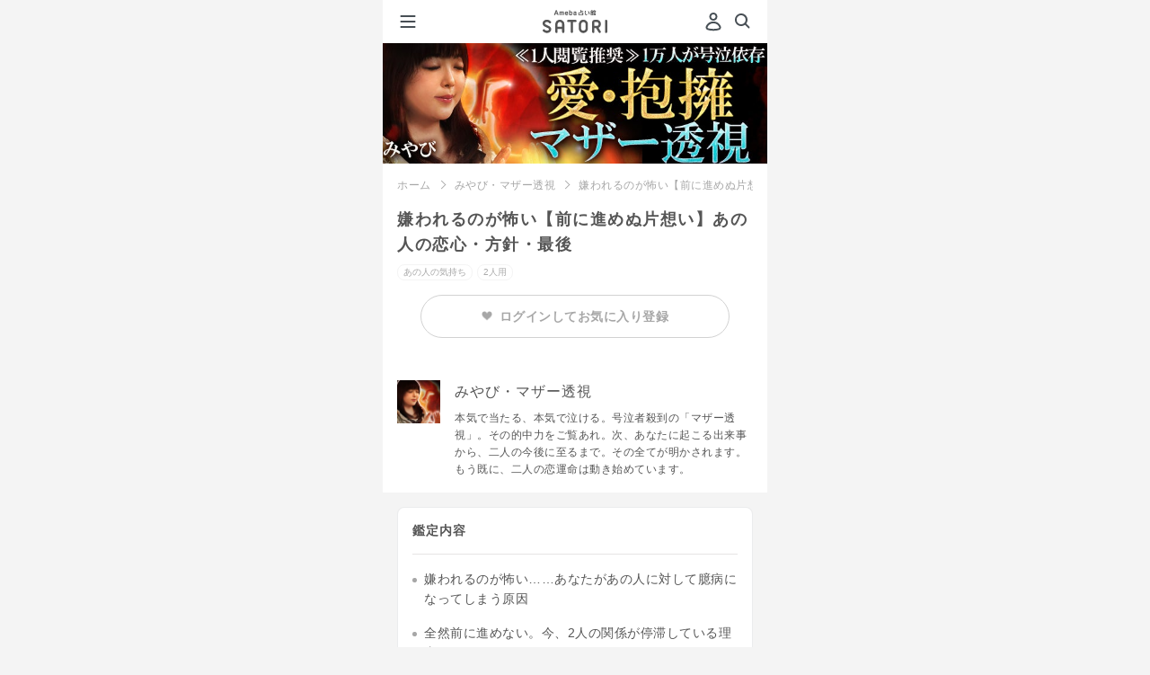

--- FILE ---
content_type: text/html;charset=UTF-8
request_url: https://amb-uranai.ameba.jp/menu/10331
body_size: 28840
content:
<!DOCTYPE html><html lang="ja" class="ameba"><head><meta charset="utf-8"><meta name="viewport" content="width=device-width, initial-scale=1.0"><meta name="format-detection" content="telephone=no"><meta name="theme-color" content="#b862de"><meta name="apple-mobile-web-app-status-bar-style" content="black-transculent"><meta name="apple-mobile-web-app-title" content="SATORI" /><link rel="apple-touch-icon" sizes="180x180" href="https://amb-uranai.ameba.jp/resources/imgs/apple-touch-icon.png"><link rel="apple-touch-icon-precomposed" href="https://amb-uranai.ameba.jp/resources/imgs/apple-touch-icon.png"><link rel="shortcut icon" href="https://amb-uranai.ameba.jp/resources/imgs/apple-touch-icon.png"><link rel="shortcut icon" href="https://amb-uranai.ameba.jp/favicon.ico"><link rel="preconnect" href="https://api.amebame.com" crossorigin><link rel="dns-prefetch" href="https://api.amebame.com"><link rel="preconnect" href="https://b92.yahoo.co.jp" crossorigin><link rel="dns-prefetch" href="https://b92.yahoo.co.jp"><link rel="dns-prefetch" href="https://bid.g.doubleclick.net"><link rel="preconnect" href="https://bid.g.doubleclick.net" crossorigin><link rel="dns-prefetch" href="https://browser.sentry-cdn.com"><link rel="preconnect" href="https://browser.sentry-cdn.com" crossorigin><link rel="dns-prefetch" href="https://connect.facebook.net"><link rel="preconnect" href="https://connect.facebook.net" crossorigin><link rel="dns-prefetch" href="https://dauth.user.ameba.jp"><link rel="preconnect" href="https://dauth.user.ameba.jp" crossorigin><link rel="preconnect" href="https://e04b137e85b9490689c25566d316081b@o159584.ingest.sentry.io" crossorigin><link rel="dns-prefetch" href="https://e04b137e85b9490689c25566d316081b@o159584.ingest.sentry.io"><link rel="preconnect" href="https://googleads.g.doubleclick.net" crossorigin><link rel="dns-prefetch" href="https://googleads.g.doubleclick.net"><link rel="preconnect" href="https://ln.ameba.jp" crossorigin><link rel="dns-prefetch" href="https://ln.ameba.jp"><link rel="preconnect" href="https://ssl-stat.amebame.com" crossorigin><link rel="dns-prefetch" href="https://ssl-stat.amebame.com"><link rel="preconnect" href="https://stat.ameba.jp" crossorigin><link rel="dns-prefetch" href="https://stat.ameba.jp"><link rel="preconnect" href="https://staticxx.facebook.com" crossorigin><link rel="dns-prefetch" href="https://staticxx.facebook.com"><link rel="preconnect" href="https://sy.ameba.jp" crossorigin><link rel="dns-prefetch" href="https://sy.ameba.jp"><link rel="preconnect" href="https://sy.ameblo.jp" crossorigin><link rel="dns-prefetch" href="https://sy.ameblo.jp"><link rel="preconnect" href="https://t.karte.io" crossorigin><link rel="dns-prefetch" href="https://t.karte.io"><link rel="preconnect" href="https://track.amebame.com" crossorigin><link rel="dns-prefetch" href="https://track.amebame.com"><link rel="preconnect" href="https://www.facebook.com" crossorigin><link rel="dns-prefetch" href="https://www.facebook.com"><link rel="preconnect" href="https://www.google-analytics.com" crossorigin><link rel="dns-prefetch" href="https://www.google-analytics.com"><link rel="preconnect" href="https://www.google.co.jp" crossorigin><link rel="dns-prefetch" href="https://www.google.co.jp"><link rel="preconnect" href="https://www.google.com" crossorigin><link rel="dns-prefetch" href="https://www.google.com"><link rel="preconnect" href="https://www.googleadservices.com" crossorigin><link rel="dns-prefetch" href="https://www.googleadservices.com"><link rel="preconnect" href="https://www.googletagmanager.com" crossorigin><link rel="dns-prefetch" href="https://www.googletagmanager.com"><link rel="prefetch" as="font" href="https://amb-uranai.ameba.jp/resources/159dd3b4ba01c758ad6fb0da2a36aec91ecc5533/fonts/i_satori.woff" type="font/woff"><link rel="prefetch" as="font" href="https://amb-uranai.ameba.jp/resources/159dd3b4ba01c758ad6fb0da2a36aec91ecc5533/fonts/icomoon.woff" type="font/woff"><link rel="prefetch" as="script" href="https://amb-uranai.ameba.jp/resources/product/repair_uranai-all.min.js"><link rel="preload" as="image" href="https://amb-uranai.ameba.jp/resources/159dd3b4ba01c758ad6fb0da2a36aec91ecc5533/svg/parts/header/ameba_satori.svg"><link rel="preload" as="font" href="https://amb-uranai.ameba.jp/resources/159dd3b4ba01c758ad6fb0da2a36aec91ecc5533/fonts/satori/top/amebasans-regular-webfont.woff" type="font/woff" crossorigin><link rel="preload" as="font" href="https://amb-uranai.ameba.jp/resources/159dd3b4ba01c758ad6fb0da2a36aec91ecc5533/fonts/icon_satori/icon_satori.woff" type="font/woff" crossorigin><link rel="preload" as="style" href="https://amb-uranai.ameba.jp/resources/159dd3b4ba01c758ad6fb0da2a36aec91ecc5533/product/new/satori/pages/common.css"><link rel="preload" as="style" href="https://amb-uranai.ameba.jp/resources/159dd3b4ba01c758ad6fb0da2a36aec91ecc5533/product/new/styles.css"><link rel="stylesheet" href="https://unpkg.com/@openameba/spindle-ui@0.16.0/Button/Button.css"><title>嫌われるのが怖い【前に進めぬ片想い】あの人の恋心・方針・最後 - みやび・マザー透視 - Ameba占い館SATORI</title><meta name="keywords" content="みやび・マザー透視, 占い, 恋愛, 相性, 結婚, 運勢, 鑑定書"><meta name="description" content="みやび・マザー透視があなたを鑑定。嫌われるのが怖い【前に進めぬ片想い】あの人の恋心・方針・最後 - みやび・マザー透視 "><meta name="robots" content="max-snippet:50, max-image-preview:large"><link rel="stylesheet" href="/resources/159dd3b4ba01c758ad6fb0da2a36aec91ecc5533/product/new/satori/pages/common.css" media="screen,print,tv" type="text/css"><link rel="stylesheet" href="/resources/159dd3b4ba01c758ad6fb0da2a36aec91ecc5533/product/new/satori/pages/menu/premium.css" media="screen,print,tv" type="text/css"><link rel="stylesheet" href="/resources/159dd3b4ba01c758ad6fb0da2a36aec91ecc5533/product/new/styles.css" media="screen,print,tv" type="text/css"><link rel="canonical" href="https://amb-uranai.ameba.jp/menu/10331"><script src="https://browser.sentry-cdn.com/7.8.0/bundle.min.js" integrity="sha384-PVOy/EiuuBcf464HEXLzrIR872jZ4k78GhHPH9YhXiXR0/E/s1FTIOv1rlZ792HR" crossorigin="anonymous"></script> <script> (function(Sentry) { if (!Sentry) { return; } Sentry.init({ debug:false, dsn:'https://e04b137e85b9490689c25566d316081b@o159584.ingest.sentry.io/1222153', environment:'PRODUCT', release:'15.1.0', sampleRate:0.3, ignoreErrors:[ /Network Error/, /gp is not defined/, /Can't find variable:gp/, /Unexpected EOF/, /Failed to fetch/, /Request aborted/, ], }); Sentry.configureScope((scope) => { scope.setTag("pageid", "search_menu_detail"); scope.setTag("amebaapp", "no"); scope.setTag("service", "Ameba占い館SATORI"); scope.setTag("membership", "非会員"); }); })(window.Sentry); </script><script>window.dataLayer = window.dataLayer || [];
var satori_hostname = new URL(location.href).hostname;
var isExternal = document.referrer.indexOf(satori_hostname) === -1;
var prevUrl = document.referrer ? new URL(document.referrer) :undefined;
dataLayer.push({
"event":"page_view",
"uid":'',
"user_status":'guest',
"previous_page_name":!isExternal && prevUrl ? prevUrl.pathname + prevUrl.search :"unknown",
});</script><script>(function(w,d,s,l,i){w[l]=w[l]||[];w[l].push({'gtm.start':
new Date().getTime(),event:'gtm.js'});var f=d.getElementsByTagName(s)[0],
j=d.createElement(s),dl=l!='dataLayer'?'&l='+l:'';j.async=true;j.src=
'https://www.googletagmanager.com/gtm.js?id='+i+dl;f.parentNode.insertBefore(j,f);
})(window,document,'script','dataLayer','GTM-NMWCPMF');</script><script>var mineId = 'xQxtCdbi';
var asId = '';
var pageId = 'search_menu_detail';
var category = 'search';
var memberType = '';
var registerDate = '';
var refererPageId = '';
var isErrorMessage = false;
var userProfile = {
id:'',
profileType:'',
profileSeq:''
};</script></head><body class="" style="height:100%;-webkit-overflow-scrolling:touch; overflow-scrolling:touch;"><noscript><iframe src="https://www.googletagmanager.com/ns.html?id=GTM-NMWCPMF" height="0" width="0" style="display:none;visibility:hidden"></iframe></noscript><div class="gMenu__container" role="navigation" id="js-gMenuContainer"><div class="gMenu renewal" id="js-gMenu"><div class="m-headerMenu-container" role="navigation"><div class="m-headerMenu-guestIconWrapper"><svg class="m-headerMenu-guestIcon" width="24" height="24" viewBox="0 0 24 24" xmlns="http://www.w3.org/2000/svg" fill="currentColor"><path d="M12 11c-2.5 0-4.5-2-4.5-4.5S9.5 2 12 2s4.5 2 4.5 4.5-2 4.5-4.5 4.5zm0-7c-1.4 0-2.5 1.1-2.5 2.5S10.6 9 12 9s2.5-1.1 2.5-2.5S13.4 4 12 4zm0 18.2c-2.1 0-4.2-.3-6.2-.8-.9-.2-1.6-.8-2-1.6-.4-.8-.4-1.7-.1-2.5.9-2 3.1-5.4 8.3-5.4 5.2 0 7.4 3.4 8.3 5.4.3.8.3 1.7-.1 2.5s-1.1 1.4-2 1.6c-2 .6-4.1.8-6.2.8zm0-8.2c-3.9 0-5.6 2.3-6.4 4.2-.1.3-.1.6 0 .8.1.3.4.5.7.5 3.8.9 7.8.9 11.5 0 .3-.1.5-.3.7-.5.1-.3.1-.6 0-.8-.9-1.9-2.6-4.2-6.5-4.2z"/></svg></div><div class="m-headerMenu-nickname">ゲストさん</div><div class="m-headerMenu-loginButton"><a class="spui-Button spui-Button--fullWidth spui-Button--small spui-Button--outlined m-headerMenu-noneTextDecoration loginBtn" style="border-width:1.5px;" href="javascript:void(0);">登録・ログイン</a></div><ul class="m-headerMenu-link"><li><a class="m-headerMenu-link__anchor" href="/"><svg class="m-headerMenu-link__icon" width="24" height="24" viewBox="0 0 24 24" xmlns="http://www.w3.org/2000/svg" fill="currentColor"><path d="M11.5 10C9.6 10 8 11.6 8 13.5S9.6 17 11.5 17s3.5-1.6 3.5-3.5-1.6-3.5-3.5-3.5zm0 5c-.8 0-1.5-.7-1.5-1.5s.7-1.5 1.5-1.5 1.5.7 1.5 1.5-.7 1.5-1.5 1.5zm9.1-5-6.4-5.8c-1.5-1.4-3.9-1.4-5.4 0L2.4 10c-.9.8-1.2 2.1-.7 3.2.3.8 1 1.5 1.8 1.7V17c0 2.2 1.8 4 4 4h8c2.2 0 4-1.8 4-4v-2.1c.8-.3 1.5-.9 1.8-1.7.5-1.2.2-2.4-.7-3.2zm-1.1 2.4c-.1.1-.3.6-.8.6H18c-.3 0-.5.2-.5.5V17c0 1.1-.9 2-2 2h-8c-1.1 0-2-.9-2-2v-3.5c0-.3-.2-.5-.5-.5h-.6c-.6 0-.8-.4-.8-.6 0-.2-.2-.6.2-1l6.4-5.8c.8-.7 1.9-.7 2.7 0l6.4 5.8c.3.4.2.9.2 1z"/></svg>ホーム</a></li><li><a class="m-headerMenu-link__anchor" href="/home_recent"><svg class="m-headerMenu-link__icon" width="24" height="24" viewBox="0 0 24 24" xmlns="http://www.w3.org/2000/svg" fill="currentColor"><path d="M7.5 8.98v5.33c0 .16 0 .36-.03.5-.15.59-.63.99-1.21.99-.57 0-1.01-.37-1.26-1.09 0 0-.18-.51-1.69-4.83v5.13c0 .14 0 .22-.02.28-.07.29-.33.5-.64.5-.3 0-.57-.21-.64-.5-.01-.05-.02-.14-.02-.27V9.69c0-.16 0-.36.04-.5.15-.59.63-.99 1.21-.99.57 0 1.01.37 1.26 1.09 0 0 .18.51 1.69 4.82V8.99c0-.14 0-.22.02-.28.07-.29.33-.5.64-.5.3 0 .57.21.64.5.01.05.01.14.01.27zm5.94 6.09c0 .3-.22.57-.5.64-.06.02-.16.02-.28.02h-1.97c-.15 0-.27 0-.4-.02-.68-.08-1.16-.54-1.25-1.22-.02-.11-.02-.22-.02-.35V9.85c0-.13 0-.23.02-.35.09-.66.57-1.12 1.25-1.22.13-.01.25-.01.4-.01h1.97c.13 0 .22 0 .28.01.28.07.5.34.5.64 0 .31-.22.57-.5.64-.06.02-.16.02-.28.02h-2.33v1.75h1.54c.14 0 .22 0 .28.02.29.07.5.33.5.64 0 .3-.21.57-.5.64-.06.01-.15.01-.28.01h-1.54v1.75h2.33c.13 0 .22 0 .28.02.28.09.5.36.5.66zm8.4-6.09v4.37c0 .36 0 .58-.06.81a2.124 2.124 0 0 1-3.54 1.06c-.38.37-.9.59-1.47.59-1.01 0-1.86-.7-2.07-1.65-.05-.23-.05-.45-.05-.81V8.98c0-.13 0-.22.01-.28.07-.28.34-.5.64-.5.32 0 .57.22.64.5.02.06.02.16.02.28v4.51c0 .18 0 .28.02.38a.814.814 0 0 0 1.58 0c.02-.09.02-.2.02-.38V8.98c0-.13 0-.22.02-.28.07-.28.34-.5.64-.5.32 0 .57.22.64.5.02.06.02.16.02.28v4.51c0 .18 0 .28.02.38a.814.814 0 0 0 1.58 0c.02-.09.02-.2.02-.38V8.98c0-.13 0-.22.02-.28.07-.28.33-.5.64-.5.3 0 .57.22.64.5.02.06.02.16.02.28z"/></svg>新着</a></li><li><a class="m-headerMenu-link__anchor" href="/home_ranking"><svg class="m-headerMenu-link__icon" width="24" height="24" viewBox="0 0 24 24" xmlns="http://www.w3.org/2000/svg" fill="currentColor"><path fill-rule="evenodd" clip-rule="evenodd" d="M19.49 19.22c0 .41-.34.75-.75.75H5.24c-.41 0-.75-.34-.75-.75s.34-.75.75-.75h13.5c.42 0 .75.34.75.75zm1-12.75c0 .7-.48 1.28-1.12 1.45v7.18c0 1.03-.84 1.88-1.88 1.88h-11c-1.03 0-1.88-.84-1.88-1.88V7.92a1.498 1.498 0 0 1 .38-2.95A1.498 1.498 0 0 1 6.2 7.35l2.89 2.97c.03.03.07.04.11.04.04-.01.07-.03.09-.07l1.8-4.07a1.743 1.743 0 0 1 .9-3.24c.97 0 1.75.78 1.75 1.75 0 .64-.34 1.19-.85 1.49l1.8 4.07c.02.04.05.06.09.07a.1.1 0 0 0 .11-.04l2.89-2.97a1.496 1.496 0 0 1 1.21-2.38c.83 0 1.5.67 1.5 1.5zm-2.87 3.57-1.47 1.5a1.875 1.875 0 0 1-3.06-.55l-1.1-2.49-1.1 2.49c-.25.57-.77.98-1.38 1.09-.62.11-1.24-.09-1.67-.54l-1.47-1.5v5.06c0 .07.06.12.12.12h11c.07 0 .12-.06.12-.12v-5.06h.01z"/></svg>人気</a></li><li><a class="m-headerMenu-link__anchor" href="/favo"><svg class="m-headerMenu-link__icon" width="24" height="24" viewBox="0 0 24 24" xmlns="http://www.w3.org/2000/svg" fill="currentColor"><path d="M12 22.06c-.92 0-1.85-.32-2.6-.97L7 19.03a21.32 21.32 0 0 1-4.59-5.55 7.81 7.81 0 0 1 .62-8.7C4.18 3.3 5.97 2.5 7.87 2.58c1.62.08 3.12.85 4.13 2.1a5.73 5.73 0 0 1 4.14-2.12c1.87-.1 3.68.72 4.83 2.2 1.96 2.52 2.2 5.94.62 8.71-1.2 2.11-2.75 3.97-4.59 5.55l-2.4 2.06c-.75.65-1.68.98-2.6.98zM7.54 4.56c-1.16 0-2.22.51-2.94 1.44a5.812 5.812 0 0 0-.46 6.48c1.09 1.91 2.49 3.6 4.15 5.02l2.41 2.06c.75.65 1.85.65 2.6 0l2.41-2.06c1.67-1.43 3.06-3.12 4.15-5.02 1.18-2.06 1-4.61-.46-6.48a3.645 3.645 0 0 0-3.15-1.44c-1.24.07-2.32.71-2.97 1.77-.55.89-2 .89-2.55 0a3.673 3.673 0 0 0-2.97-1.77h-.22z"/></svg>お気に入り</a></li><li><a class="m-headerMenu-link__anchor" href="/content/list"><svg class="m-headerMenu-link__icon" width="24" height="24" viewBox="0 0 24 24" xmlns="http://www.w3.org/2000/svg" fill="currentColor"><path d="M9.39 8.91c0-1.44 1.17-2.61 2.61-2.61s2.61 1.17 2.61 2.61-1.17 2.61-2.61 2.61-2.61-1.17-2.61-2.61zM12 12.48c-2.93 0-4.38 1.52-4.94 3.17-.21.62.16 1.29.79 1.47 2.71.76 5.59.76 8.3 0 .63-.18 1-.85.79-1.47-.56-1.66-2.01-3.17-4.94-3.17zm7-1.18c1.15 0 2.09-.94 2.09-2.09S20.15 7.12 19 7.12s-2.09.94-2.09 2.09.94 2.09 2.09 2.09zm3.95 3.3c-.45-1.33-1.6-2.54-3.95-2.54-1 0-1.77.23-2.37.58 1 .94 1.71 2.18 1.99 3.58 1.25.04 2.5-.1 3.71-.44.5-.14.79-.68.62-1.18zM5 11.3c1.15 0 2.09-.94 2.09-2.09S6.15 7.12 5 7.12s-2.09.94-2.09 2.09S3.85 11.3 5 11.3zm0 .76c-2.35 0-3.5 1.21-3.95 2.54-.17.5.13 1.03.63 1.18 1.21.34 2.46.48 3.71.44.27-1.4.98-2.64 1.99-3.58-.61-.35-1.38-.58-2.38-.58z"/></svg>占い師一覧</a></li><li><a class="m-headerMenu-link__anchor" href="/settings"><svg class="m-headerMenu-link__icon" width="24" height="24" viewBox="0 0 24 24" xmlns="http://www.w3.org/2000/svg" fill="currentColor"><path d="M17.41 7.95c0 2.55-1.62 3.91-2.81 4.9-.39.33-.76.64-1.01.93-.18.22-.25.52-.25 1.16 0 .77-.62 1.4-1.39 1.41h-.01c-.77 0-1.4-.62-1.4-1.39 0-.93.1-2.02.9-2.97.41-.49.89-.89 1.36-1.28 1.12-.93 1.8-1.57 1.8-2.75 0-1.14-1.24-2.17-2.59-2.17-1.31 0-2.63.81-2.63 2.37 0 .77-.63 1.4-1.4 1.4-.77 0-1.4-.63-1.4-1.4 0-2.9 2.39-5.17 5.43-5.17 2.93-.02 5.4 2.26 5.4 4.96zm-5.46 9.58c-.97 0-1.75.78-1.75 1.75s.78 1.75 1.75 1.75 1.75-.78 1.75-1.75-.78-1.75-1.75-1.75z"/></svg>ヘルプ</a></li></ul><ul class="m-headerMenu-service"><li class="m-headerMenu-service__item"><a href="/column/" class="m-headerMenu-service__link"><div class="m-headerMenu-service__image"><img src="/resources/159dd3b4ba01c758ad6fb0da2a36aec91ecc5533/imgs/imgs_new/renewal/assets/images/common/icon_column.png" alt="" width="54" height="54" /></div><div><p class="m-headerMenu-service__title">COLUMN</p><p class="m-headerMenu-service__description">恋愛・人生に悩む、占い好きな<br />女性を応援するメディア</p></div></a></li></ul></div></div></div><div class="js-site site premium"><div id="main" class="n-main"><header class="m-header-header"><button type="button" class="m-header-hamburgerButton" id="js-gMenuHamburgerIcon"><svg class="m-header-icon" width="24" height="24" viewBox="0 0 24 24" xmlns="http://www.w3.org/2000/svg" fill="currentColor"><path d="M19.5 13h-15c-.6 0-1-.4-1-1s.4-1 1-1h15c.6 0 1 .4 1 1s-.4 1-1 1zm1-7c0-.6-.4-1-1-1h-15c-.6 0-1 .4-1 1s.4 1 1 1h15c.6 0 1-.4 1-1zm0 12c0-.6-.4-1-1-1h-15c-.6 0-1 .4-1 1s.4 1 1 1h15c.6 0 1-.4 1-1z"/></svg></button><div class="m-header-headerCenter"><a id="js-header-anchor" class="m-logo-anchor" href="/"><img
class="m-logo-logo"
src="/resources/159dd3b4ba01c758ad6fb0da2a36aec91ecc5533/imgs/imgs_new/renewal/assets/svg/logo-satori-ameba.svg"
width="72"
height="26"
alt="Ameba占い館SATORI"
/></a></div><div class="m-header-headerRight"><span class="u-mr8"><a class="m-header-headerRight__login loginBtn" href="javascript:void(0);" tabindex="1" data-mine-log='{"section_id":"mypage","module_name":"header"}'><svg class="m-header-headerRight__userIcon" width="24" height="24" viewBox="0 0 24 24" xmlns="http://www.w3.org/2000/svg" fill="currentColor"><path d="M12 11c-2.5 0-4.5-2-4.5-4.5S9.5 2 12 2s4.5 2 4.5 4.5-2 4.5-4.5 4.5zm0-7c-1.4 0-2.5 1.1-2.5 2.5S10.6 9 12 9s2.5-1.1 2.5-2.5S13.4 4 12 4zm0 18.2c-2.1 0-4.2-.3-6.2-.8-.9-.2-1.6-.8-2-1.6-.4-.8-.4-1.7-.1-2.5.9-2 3.1-5.4 8.3-5.4 5.2 0 7.4 3.4 8.3 5.4.3.8.3 1.7-.1 2.5s-1.1 1.4-2 1.6c-2 .6-4.1.8-6.2.8zm0-8.2c-3.9 0-5.6 2.3-6.4 4.2-.1.3-.1.6 0 .8.1.3.4.5.7.5 3.8.9 7.8.9 11.5 0 .3-.1.5-.3.7-.5.1-.3.1-.6 0-.8-.9-1.9-2.6-4.2-6.5-4.2z"/></svg></a></span><a class="m-header-icon" href="/search/" data-mine-log='{"section_id":"top_search","module_name":"header"}'><svg width="24" height="24" viewBox="0 0 24 24" xmlns="http://www.w3.org/2000/svg" fill="currentColor"><path d="m20.2 17.8-3.6-3.6C17.5 13 18 11.6 18 10c0-3.9-3.1-7-7-7s-7 3.1-7 7 3.1 7 7 7c1.6 0 3-.5 4.2-1.4l3.6 3.6c.2.2.5.3.7.3.2 0 .5-.1.7-.3.3-.3.3-1 0-1.4zM10.9 15c-2.8 0-5-2.2-5-5s2.2-5 5-5 5 2.2 5 5-2.2 5-5 5z"/></svg></a></div></header><div class="u-pt49"><div class="img"><a href="/miyabi"><img class="menuHeaderImage" width="640" height="200" src="https://ssl-stat.amebame.com/pub/content/3411589210/adviser/title_s1463561122425.jpg" alt="ガン泣き続出≪1人閲覧推奨≫1万人が号泣依存【愛・抱擁マザー透視】"></a></div><main class="menuArticle" role="main"><div class="menuPageMenuInfo"><ul class="breadcrumbs"><li class="breadcrumbs__item" id="js-breadcrumbs-top"><a href="/" data-mine-log='{"section_id":"breadcrumbs","module_name":"breadcrumbs"}'>ホーム</a></li><li class="breadcrumbs__item"><a href="/miyabi" data-mine-log='{"section_id":"breadcrumbs","module_name":"breadcrumbs"}'>みやび・マザー透視</a></li><li class="breadcrumbs__item">嫌われるのが怖い【前に進めぬ片想い】あの人の恋心・方針・最後</li></ul><h1 class="menuPageMenuInfo__title">嫌われるのが怖い【前に進めぬ片想い】あの人の恋心・方針・最後</h1><div class="menuPageMenuInfo__labels parallelLabelList"><p class="genreLabel--ex">あの人の気持ち</p><p class="matchLabel--ex u-ml5 peopleNum2">2人用</p></div><div class="favoriteLoginContainer"><div
class="loginBtn favoriteLoginBtn "
data-mine-log='{"section_id":"login","module_name":"about_teller"}'
><span class="favoriteLoginBtn__heart"><img src='/resources/159dd3b4ba01c758ad6fb0da2a36aec91ecc5533/imgs/imgs_new/common/favorite_gray.png' width='12' /></span><span>ログインしてお気に入り登録</span></div></div></div><dl class="fortuneTellerInfo"><dt class="fortuneTellerInfo__thumb"><img width="48" height="48" src="https://ssl-stat.amebame.com/pub/content/3411589210/adviser/index1463561122009.jpg?size=128" alt="みやび・マザー透視"></dt><dd class="fortuneTellerInfo__account"><h2 class="fortuneTellerInfo__account__name">みやび・マザー透視</h2><p class="fortuneTellerInfo__account__comment">本気で当たる、本気で泣ける。号泣者殺到の「マザー透視」。その的中力をご覧あれ。次、あなたに起こる出来事から、二人の今後に至るまで。その全てが明かされます。もう既に、二人の恋運命は動き始めています。</p></dd></dl><div class="resultList"><div class="resultList__container"><h2 class="resultList__title">鑑定内容</h2><ul class="resultList__fortuneDetail u-mb24"><li>嫌われるのが怖い……あなたがあの人に対して臆病になってしまう原因</li><li>全然前に進めない。今、2人の関係が停滞している理由</li><li>あの人は正直、あなたに今、注目している？ どう想っている？</li><li>あの人があなたに感じる異性としての魅力</li><li>あの人の本音を聞き出したいなら……試してもらいたい事</li><li>あの人が今、恋心を抱いている異性……それは一体『誰』</li><li>あの人が自らの方針と、本音をあなたに打ち明けない思惑と公算</li><li>最後の最後、あの人がハッキリさせるあなたとの最後</li><li>このまま……2人は最後、どんな関係になるのか</li><li>あなたがあの人の気持ちを聞き出すために試して欲しい事</li><li>【愛・マザータロット】今、あなたに知ってほしい言葉</li></ul><div id="edit" class="u-mb24"></div><div class="purchaseBtn u-mt24"
data-menuid="10331"
data-impressionid="satori_3543539965532136"
data-impressionPageId="search_menu_detail"
data-mine-log='{"menu_category":"HIS_HEART","item_price":800,"teller_name":"みやび・マザー透視","payment_amount":800,"title":"嫌われるのが怖い【前に進めぬ片想い】あの人の恋心・方針・最後","section_id":"buy","content_type":"premium","release_date":"2016-06-25","teller_id":294,"company":"RENSA","module_name":"buy","supply_group":"member","menu_id":10331}'
data-reqular-price='800'
data-price='800'
data-original-price='800'
data-discount-price=''
><p class="ui-Button ui-Button--fullWidth ui-Button--large ui-Button--contained"><span>占う</span></p></div><div class="trialBtn u-mt16"
data-menuid="10331"
data-impressionid="satori_3543539965532136"
data-impressionPageId="search_menu_detail"
data-mine-log='{"menu_category":"HIS_HEART","item_price":800,"teller_name":"みやび・マザー透視","payment_amount":800,"title":"嫌われるのが怖い【前に進めぬ片想い】あの人の恋心・方針・最後","section_id":"free_trial","content_type":"premium","release_date":"2016-06-25","teller_id":294,"company":"RENSA","module_name":"free_trial","supply_group":"member","menu_id":10331}'
><p class="ui-Button ui-Button--fullWidth ui-Button--large ui-Button--outlined"><span>無料でお試し</span></p></div></div></div></main><aside><div id="genreAdviserMenuList"><section class="hero hero--sec02"><div class="hero__mainContents"><h3>この占い師のおすすめメニュー</h3><ul class="list menu loading_overlay"><li class="empty"><a href="#"><p class="title"></p><ul class="menuInfo"><li class="thumbnail"></li><li class="price"></li><li class="name"></li><li class="genre"></li></ul></a></li><li class="empty"><a href="#"><p class="title"></p><ul class="menuInfo"><li class="thumbnail"></li><li class="price"></li><li class="name"></li><li class="genre"></li></ul></a></li><li class="empty"><a href="#"><p class="title"></p><ul class="menuInfo"><li class="thumbnail"></li><li class="price"></li><li class="name"></li><li class="genre"></li></ul></a></li></ul></div></section></div><div id="rankingList" data-adviser-name="" class=""><section class="hero hero--sec02"><div class="hero__mainContents"><h2 class="hero__mainContents__title--ex">[あの人の気持ち]人気ランキング</h2><div class="hero__mainContents__body"><ul class="hero__mainContents__body columnList rankingList loading_overlay"><li class="columnList__item empty"><a class="columnList__item__link" href="#"><div class="singleColumnContent"><div class="singleColumnContent__account"><p class="singleColumnContent__account__title"></p><ul class="singleColumnContent__account__menuInfo"><li class="thumbnail"></li><li class="price"></li><li class="name"></li><li class="genre"></li></ul></div></div></a></li><li class="columnList__item empty"><a class="columnList__item__link" href="#"><div class="singleColumnContent"><div class="singleColumnContent__account"><p class="singleColumnContent__account__title"></p><ul class="singleColumnContent__account__menuInfo"><li class="thumbnail"></li><li class="price"></li><li class="name"></li><li class="genre"></li></ul></div></div></a></li><li class="columnList__item empty"><a class="columnList__item__link" href="#"><div class="singleColumnContent"><div class="singleColumnContent__account"><p class="singleColumnContent__account__title"></p><ul class="singleColumnContent__account__menuInfo"><li class="thumbnail"></li><li class="price"></li><li class="name"></li><li class="genre"></li></ul></div></div></a></li></ul></div><div class="blkNextLink"><a class="blkNextLink__link text-moreLink" href="/ranking/premium/previous_day"><span class="blkNextLink__link__text--arrow">もっと見る</span></a></div></div></section></div><div id="accessHistory" class=""></div><section class="u-mt8"><div class="renewal"><div class="m-lineup-container"><div class="m-lineup-container__imageWrapper"><img class="m-lineup-container__image" src="/resources/159dd3b4ba01c758ad6fb0da2a36aec91ecc5533/imgs/imgs_new/renewal/assets/images/modules/lineup/lineup-background@2x.png" alt=""/></div><div class="m-lineup-onBgWrapper"><h2 class="m-lineup-title"><img
src="/resources/159dd3b4ba01c758ad6fb0da2a36aec91ecc5533/imgs/imgs_new/renewal/assets/images/modules/lineup/lineup-title@2x.png"
width="242"
height="57.5"
alt="SATORIだからできる豪華なラインナップ"
/></h2><div id="js-adviserCardList"></div></div></div></div><section class="renewal"><div class="m-premiumStrength-wrapper"><h2 class="m-premiumStrength-title"><img
class="m-premiumStrength-title__image"
src="/resources/159dd3b4ba01c758ad6fb0da2a36aec91ecc5533/imgs/imgs_new/renewal/assets/images/modules/premiumStrength/strength-title@2x.png"
width="279"
height="30"
alt="プレミアム会員なら"
/></h2><h3 class="m-premiumStrength-subTitle"><span class="m-premiumStrength-subTitle__no"><span class="m-premiumStrength-subTitle__number">01</span><img src="/resources/159dd3b4ba01c758ad6fb0da2a36aec91ecc5533/imgs/imgs_new/renewal/assets/images/modules/premiumStrength/strength-subtitle-bg1@2x.png" width="80" height="52" alt="" /></span><p class="m-premiumStrength-subTitle__text">有名占い師など、600名以上の鑑定が占い放題！</p></h3><div class="m-premiumStrength-inner"><div class="m-premiumStrength-inner__imageWrapper"><img
class="m-premiumStrength-inner__image"
src="/resources/159dd3b4ba01c758ad6fb0da2a36aec91ecc5533/imgs/imgs_new/renewal/assets/images/modules/premiumStrength/strength-image1@2x.jpg"
width="622"
height="282"
alt=""
/></div><p class="m-premiumStrength-inner__text">ゲッターズ飯田・星ひとみ・木下レオンなどメディアで話題の有名占い師の鑑定が2,000本以上無料で占えます！</p></div></div><div class="m-premiumStrength-wrapper m-premiumStrength-wrapper--gradientBlue"><h3 class="m-premiumStrength-subTitle"><span class="m-premiumStrength-subTitle__no"><span class="m-premiumStrength-subTitle__number">02</span><img src="/resources/159dd3b4ba01c758ad6fb0da2a36aec91ecc5533/imgs/imgs_new/renewal/assets/images/modules/premiumStrength/strength-subtitle-bg2@2x.png" width="80" height="52" alt="" /></span><p class="m-premiumStrength-subTitle__text">対象の有料鑑定がお得に楽しめる！</p></h3><div class="m-premiumStrength-inner"><div class="m-premiumStrength-inner__imageWrapper"><img
class="m-premiumStrength-inner__image"
src="/resources/159dd3b4ba01c758ad6fb0da2a36aec91ecc5533/imgs/imgs_new/renewal/assets/images/modules/premiumStrength/strength-image2@2x.png"
width="343"
height="178"
alt="対象の鑑定がなんと20%OFF"
/></div><p class="m-premiumStrength-inner__text">人生・結婚・恋…あなたの悩みを解決する特別な有料鑑定がプレミアム会員ならお得に占えます！<br /><span className={styles.inner__note}>(※公開してから1か月以上経ったメニューが対象です。)</span></p></div></div><div class="m-premiumStrength-wrapper"><h3 class="m-premiumStrength-subTitle"><span class="m-premiumStrength-subTitle__no"><span class="m-premiumStrength-subTitle__number">03</span><img src="/resources/159dd3b4ba01c758ad6fb0da2a36aec91ecc5533/imgs/imgs_new/renewal/assets/images/modules/premiumStrength/strength-subtitle-bg3@2x.png" width="80" height="52" alt="" /></span><p class="m-premiumStrength-subTitle__text">現在から未来まで、あなたの毎日をサポート</p></h3><div class="m-premiumStrength-inner"><div class="m-premiumStrength-inner__imageWrapper"><img
class="m-premiumStrength-inner__image"
src="/resources/159dd3b4ba01c758ad6fb0da2a36aec91ecc5533/imgs/imgs_new/renewal/assets/images/modules/premiumStrength/strength-image3@2x.png"
width="686"
height="356"
alt=""
/></div><p class="m-premiumStrength-inner__text">毎日、毎週、毎月の運勢まで…プレミアム会員なら無料で見ることができます！</p></div><div class="m-premiumStrength-seeDetailButtonWrapper"><a class="js-registerMonthlyLink spui-Button spui-Button--fullWidth spui-Button--large spui-Button--contained m-premiumStrength-noneTextDecoration" href="/register/monthly?state=%2Fmenu%2F10331">月額プレミアム会員に登録する</a></div></div></section></section><section id="trendWords"><div class="hero__mainContents"><h2 class="hero__mainContents__title--ex">人気のキーワード<a href="/search" class="seeMoreTextLink" data-mine-log='{"section_id":"see_more","module_name":"popular_kws"}'>もっと見る</a></h2><div class="hero__mainContents__body"><ul class="tagWordsList trendWords u-pb0"><li class="tagWordsList__item" data-mine-log='{
"module_name":"popular_kws",
"section_id":"select_kw",
"title":"運命の人"
}'><a href="/search?contentType=premium&keyword=%E9%81%8B%E5%91%BD%E3%81%AE%E4%BA%BA">運命の人</a></li><li class="tagWordsList__item" data-mine-log='{
"module_name":"popular_kws",
"section_id":"select_kw",
"title":"限定"
}'><a href="/search?contentType=premium&keyword=%E9%99%90%E5%AE%9A">限定</a></li><li class="tagWordsList__item" data-mine-log='{
"module_name":"popular_kws",
"section_id":"select_kw",
"title":"片想い"
}'><a href="/search?contentType=premium&keyword=%E7%89%87%E6%83%B3%E3%81%84">片想い</a></li><li class="tagWordsList__item" data-mine-log='{
"module_name":"popular_kws",
"section_id":"select_kw",
"title":"タロット"
}'><a href="/search?contentType=premium&keyword=%E3%82%BF%E3%83%AD%E3%83%83%E3%83%88">タロット</a></li><li class="tagWordsList__item" data-mine-log='{
"module_name":"popular_kws",
"section_id":"select_kw",
"title":"未来"
}'><a href="/search?contentType=premium&keyword=%E6%9C%AA%E6%9D%A5">未来</a></li><li class="tagWordsList__item" data-mine-log='{
"module_name":"popular_kws",
"section_id":"select_kw",
"title":"人生"
}'><a href="/search?contentType=premium&keyword=%E4%BA%BA%E7%94%9F">人生</a></li><li class="tagWordsList__item" data-mine-log='{
"module_name":"popular_kws",
"section_id":"select_kw",
"title":"前世"
}'><a href="/search?contentType=premium&keyword=%E5%89%8D%E4%B8%96">前世</a></li><li class="tagWordsList__item" data-mine-log='{
"module_name":"popular_kws",
"section_id":"select_kw",
"title":"運気"
}'><a href="/search?contentType=premium&keyword=%E9%81%8B%E6%B0%97">運気</a></li><li class="tagWordsList__item" data-mine-log='{
"module_name":"popular_kws",
"section_id":"select_kw",
"title":"復縁"
}'><a href="/search?contentType=premium&keyword=%E5%BE%A9%E7%B8%81">復縁</a></li><li class="tagWordsList__item" data-mine-log='{
"module_name":"popular_kws",
"section_id":"select_kw",
"title":"孤独"
}'><a href="/search?contentType=premium&keyword=%E5%AD%A4%E7%8B%AC">孤独</a></li><li class="tagWordsList__item" data-mine-log='{
"module_name":"popular_kws",
"section_id":"select_kw",
"title":"今日の運勢"
}'><a href="/search?contentType=premium&keyword=%E4%BB%8A%E6%97%A5%E3%81%AE%E9%81%8B%E5%8B%A2">今日の運勢</a></li><li class="tagWordsList__item" data-mine-log='{
"module_name":"popular_kws",
"section_id":"select_kw",
"title":"仕事"
}'><a href="/search?contentType=premium&keyword=%E4%BB%95%E4%BA%8B">仕事</a></li><li class="tagWordsList__item" data-mine-log='{
"module_name":"popular_kws",
"section_id":"select_kw",
"title":"転職"
}'><a href="/search?contentType=premium&keyword=%E8%BB%A2%E8%81%B7">転職</a></li><li class="tagWordsList__item" data-mine-log='{
"module_name":"popular_kws",
"section_id":"select_kw",
"title":"性格"
}'><a href="/search?contentType=premium&keyword=%E6%80%A7%E6%A0%BC">性格</a></li><li class="tagWordsList__item" data-mine-log='{
"module_name":"popular_kws",
"section_id":"select_kw",
"title":"年下"
}'><a href="/search?contentType=premium&keyword=%E5%B9%B4%E4%B8%8B">年下</a></li></ul></div></div></section><section class="hero hero--sec02"><div class="hero__mainContents"><h2 class="hero__mainContents__title--ex u-pb14 u-pt24">カテゴリ別で占いを探す</h2><div class="hero__mainContents__body"><div class="footerCategoryContents"><ul class="footerCategoryList"><li class="footerCategoryList__item meeting"><a class="link" href="/genre/meeting" data-mine-log='{
"module_name":"category",
"section_id":"select_category",
"title":"出会い"
}'><div class="text">出会い </div></a></li><li class="footerCategoryList__item one_way_love"><a class="link" href="/genre/one_way_love" data-mine-log='{
"module_name":"category",
"section_id":"select_category",
"title":"片想い"
}'><div class="text">片想い </div></a></li><li class="footerCategoryList__item his_heart"><a class="link" href="/genre/his_heart" data-mine-log='{
"module_name":"category",
"section_id":"select_category",
"title":"あの人の気持ち"
}'><div class="text">あの人の気持ち </div></a></li><li class="footerCategoryList__item marriage"><a class="link" href="/genre/marriage" data-mine-log='{
"module_name":"category",
"section_id":"select_category",
"title":"結婚"
}'><div class="text">結婚 </div></a></li><li class="footerCategoryList__item infidelity"><a class="link" href="/genre/infidelity" data-mine-log='{
"module_name":"category",
"section_id":"select_category",
"title":"秘密の恋"
}'><div class="text">秘密の恋 </div></a></li><li class="footerCategoryList__item life"><a class="link" href="/genre/life" data-mine-log='{
"module_name":"category",
"section_id":"select_category",
"title":"人生総合"
}'><div class="text">人生総合 </div></a></li></ul></div></div></div></section></aside></div><div class="renewal"><footer class="m-footer-footerContainer"><div class="m-footer-footer"><div class="m-footer-platformContent"><ul class="m-footer-list"><li class="m-footer-item"><a class="m-footer-item__anchor" href="/column/"><div class="m-footer-card"><div class="m-footer-image"><img src="/resources/159dd3b4ba01c758ad6fb0da2a36aec91ecc5533/imgs/imgs_new/renewal/assets/images/common/icon_column.png" alt="" width="54" height="54" /></div><div><p class="m-footer-title">COLUMN</p><p class="m-footer-description">恋愛・人生に悩む、占い好きな<br />女性を応援するメディア</p></div></div></a></li></ul><p class="m-footer-message">Especially for you!</p><div class="m-footer-services"><p class="m-footer-services__title">Amebaのサービス</p><ul class="m-footer-services__list"><li class="m-footer-services__item"><a class="m-footer-services__link" href="https://choice.ameba.jp/" target="_blank" rel="noopener noreferrer"><img alt="" class="m-footer-services__logo" width="16" height="16" src="/resources/159dd3b4ba01c758ad6fb0da2a36aec91ecc5533/imgs/imgs_new/renewal/assets/images/common/logo_choice.svg" />Amebaチョイス<img alt="" class="m-footer-services__icon" width="16" height="16" src="/resources/159dd3b4ba01c758ad6fb0da2a36aec91ecc5533/imgs/imgs_new/renewal/assets/images/common/icon_openblank.svg" /></a></li><li class="m-footer-services__item"><a class="m-footer-services__link" href="https://juku.ameba.jp" target="_blank" rel="noopener noreferrer"><img alt="" class="m-footer-services__logo" width="16" height="16" src="/resources/159dd3b4ba01c758ad6fb0da2a36aec91ecc5533/imgs/imgs_new/renewal/assets/images/common/logo_juku.svg" />Ameba塾探し<img alt="" class="m-footer-services__icon" width="16" height="16" src="/resources/159dd3b4ba01c758ad6fb0da2a36aec91ecc5533/imgs/imgs_new/renewal/assets/images/common/icon_openblank.svg" /></a></li><li class="m-footer-services__item"><a class="m-footer-services__link" href="https://d-money.jp" target="_blank" rel="noopener noreferrer"><img alt="" class="m-footer-services__logo" width="16" height="16" src="/resources/159dd3b4ba01c758ad6fb0da2a36aec91ecc5533/imgs/imgs_new/renewal/assets/images/common/logo_d_money.svg" />ドットマネー<img alt="" class="m-footer-services__icon" width="16" height="16" src="/resources/159dd3b4ba01c758ad6fb0da2a36aec91ecc5533/imgs/imgs_new/renewal/assets/images/common/icon_openblank.svg" /></a></li><li class="m-footer-services__item"><a class="m-footer-services__link" href="https://manekai.ameba.jp" target="_blank" rel="noopener noreferrer"><img alt="" class="m-footer-services__logo" width="16" height="16" src="/resources/159dd3b4ba01c758ad6fb0da2a36aec91ecc5533/imgs/imgs_new/renewal/assets/images/common/logo_manekai.svg" />マネ会 by Ameba<img alt="" class="m-footer-services__icon" width="16" height="16" src="/resources/159dd3b4ba01c758ad6fb0da2a36aec91ecc5533/imgs/imgs_new/renewal/assets/images/common/icon_openblank.svg" /></a></li><li class="m-footer-services__item"><a class="m-footer-services__link" href="https://ameblo.jp" target="_blank" rel="noopener noreferrer"><img alt="" class="m-footer-services__logo" width="16" height="16" src="/resources/159dd3b4ba01c758ad6fb0da2a36aec91ecc5533/imgs/imgs_new/renewal/assets/images/common/logo_ameblo.svg" />Amebaブログ<img alt="" class="m-footer-services__icon" width="16" height="16" src="/resources/159dd3b4ba01c758ad6fb0da2a36aec91ecc5533/imgs/imgs_new/renewal/assets/images/common/icon_openblank.svg" /></a></li><li class="m-footer-services__item"><a class="m-footer-services__link" href="https://www.amebaownd.com" target="_blank" rel="noopener noreferrer"><img alt="" class="m-footer-services__logo" width="16" height="16" src="/resources/159dd3b4ba01c758ad6fb0da2a36aec91ecc5533/imgs/imgs_new/renewal/assets/images/common/logo_amebaownd.svg" />Ameba Ownd<img alt="" class="m-footer-services__icon" width="16" height="16" src="/resources/159dd3b4ba01c758ad6fb0da2a36aec91ecc5533/imgs/imgs_new/renewal/assets/images/common/icon_openblank.svg" /></a></li><li class="m-footer-services__item"><a class="m-footer-services__link" href="https://s.pigg.ameba.jp" target="_blank" rel="noopener noreferrer"><img alt="" class="m-footer-services__logo" width="16" height="16" src="/resources/159dd3b4ba01c758ad6fb0da2a36aec91ecc5533/imgs/imgs_new/renewal/assets/images/common/logo_pigg.svg" />アメーバピグ<img alt="" class="m-footer-services__icon" width="16" height="16" src="/resources/159dd3b4ba01c758ad6fb0da2a36aec91ecc5533/imgs/imgs_new/renewal/assets/images/common/icon_openblank.svg" /></a></li><li class="m-footer-services__item"><a class="m-footer-services__link" href="https://lp.pigg-party.com" target="_blank" rel="noopener noreferrer"><img alt="" class="m-footer-services__logo" width="16" height="16" src="/resources/159dd3b4ba01c758ad6fb0da2a36aec91ecc5533/imgs/imgs_new/renewal/assets/images/common/logo_pigg_party.svg" />PIGG PARTY<img alt="" class="m-footer-services__icon" width="16" height="16" src="/resources/159dd3b4ba01c758ad6fb0da2a36aec91ecc5533/imgs/imgs_new/renewal/assets/images/common/icon_openblank.svg" /></a></li><li class="m-footer-services__item"><a class="m-footer-services__link" href="https://dokusho-ojikan.jp" target="_blank" rel="noopener noreferrer"><img alt="" class="m-footer-services__logo" width="16" height="16" src="/resources/159dd3b4ba01c758ad6fb0da2a36aec91ecc5533/imgs/imgs_new/renewal/assets/images/common/logo_dokusho.svg" />Amebaマンガ<img alt="" class="m-footer-services__icon" width="16" height="16" src="/resources/159dd3b4ba01c758ad6fb0da2a36aec91ecc5533/imgs/imgs_new/renewal/assets/images/common/icon_openblank.svg" /></a></li><li class="m-footer-services__item"><a class="m-footer-services__link" href="https://www.pigg-life.com" target="_blank" rel="noopener noreferrer"><img alt="" class="m-footer-services__logo" width="16" height="16" src="/resources/159dd3b4ba01c758ad6fb0da2a36aec91ecc5533/imgs/imgs_new/renewal/assets/images/common/logo_pigg_life.svg" />ピグライフ<img alt="" class="m-footer-services__icon" width="16" height="16" src="/resources/159dd3b4ba01c758ad6fb0da2a36aec91ecc5533/imgs/imgs_new/renewal/assets/images/common/icon_openblank.svg" /></a></li><li class="m-footer-services__item"><a class="m-footer-services__link" href="https://news.ameba.jp" target="_blank" rel="noopener noreferrer"><img alt="" class="m-footer-services__logo" width="16" height="16" src="/resources/159dd3b4ba01c758ad6fb0da2a36aec91ecc5533/imgs/imgs_new/renewal/assets/images/common/logo_news.svg" />Ameba News<img alt="" class="m-footer-services__icon" width="16" height="16" src="/resources/159dd3b4ba01c758ad6fb0da2a36aec91ecc5533/imgs/imgs_new/renewal/assets/images/common/icon_openblank.svg" /></a></li><li class="m-footer-services__item"><a class="m-footer-services__link" href="https://ameblo.jp/blog-navi/" target="_blank" rel="noopener noreferrer"><img alt="" class="m-footer-services__logo" width="16" height="16" src="/resources/159dd3b4ba01c758ad6fb0da2a36aec91ecc5533/imgs/imgs_new/renewal/assets/images/common/logo_ameblo_navi.svg" />アメブロなび<img alt="" class="m-footer-services__icon" width="16" height="16" src="/resources/159dd3b4ba01c758ad6fb0da2a36aec91ecc5533/imgs/imgs_new/renewal/assets/images/common/icon_openblank.svg" /></a></li><li class="m-footer-services__item"><a class="m-footer-services__link" href="https://school.ameba.jp" target="_blank" rel="noopener noreferrer"><img alt="" class="m-footer-services__logo" width="16" height="16" src="/resources/159dd3b4ba01c758ad6fb0da2a36aec91ecc5533/imgs/imgs_new/renewal/assets/images/common/logo_high_school.png" />Ameba学校探し<img alt="" class="m-footer-services__icon" width="16" height="16" src="/resources/159dd3b4ba01c758ad6fb0da2a36aec91ecc5533/imgs/imgs_new/renewal/assets/images/common/icon_openblank.svg" /></a></li></ul></div><div class="m-footer-logo"><a id="" class="m-logo-anchor" href="/"><img
class="m-logo-logo"
src="/resources/159dd3b4ba01c758ad6fb0da2a36aec91ecc5533/imgs/imgs_new/renewal/assets/svg/logo-satori-ameba.svg"
width="72"
height="26"
alt="Ameba占い館SATORI"
/></a></div></div><ul class="m-footer-links"><li class="m-footer-links__item"><a class="m-footer-links__anchor" href="/settings">ヘルプ</a></li><li class="m-footer-links__item"><a class="m-footer-links__anchor" href="/settings/faq">よくあるご質問</a></li><li class="m-footer-links__item"><a class="m-footer-links__anchor" href="/settings/guideline">ガイドライン</a></li><li class="m-footer-links__item"><a class="m-footer-links__anchor" href="/tokushoho">特定商取引法</a></li><li class="m-footer-links__item"><a
class="m-footer-links__anchor"
href="https://helps.ameba.jp/rules/privacy.html"
target="_blank"
rel="noopener noreferrer">プライバシーポリシー</a></li><li class="m-footer-links__item"><a
class="m-footer-links__anchor"
href="https://helps.ameba.jp/rules/ameba_1.html"
target="_blank"
rel="noopener noreferrer">アクセスデータの利用</a></li><li class="m-footer-links__item"><a
id=""
class="m-footer-links__anchor"
href="https://cs.ameba.jp/contact/?client_id=satori"
target="_blank"
rel="noopener noreferrer">お問い合わせ</a></li><li class="m-footer-links__item"><a
class="m-footer-links__anchor"
href="https://www.cyberagent.co.jp/"
target="_blank"
rel="noreferrer">運営会社</a></li></ul><div class="m-footer-copyright">Powered by Ameba</div><div class="m-footer-copyright">&copy; CyberAgent, Inc.</div></div></footer></div></div></div><script>var adviserId = 294;
var adviserCode = 'miyabi';
var adviserName = 'みやび・マザー透視';
var menuId = '10331';
var genre = 'his_heart';
var genreName = 'あの人の気持ち';
var thumbnailImageUrl = 'https://ssl-stat.amebame.com/pub/content/3411589210/adviser/index1463561122009.jpg';
var menuTitle = '嫌われるのが怖い【前に進めぬ片想い】あの人の恋心・方針・最後';
var providerName = 'レンサ';
var dataMineLogForBreadCrumbs = '{"section_id":"breadcrumbs","module_name":"breadcrumbs"}';
var contentType = 'PREMIUM';
var isMatch = true;
var isGold = false;
var regularPrice = 800;
var price = 800;
var menuData = {};
menuData['menu10331'] = {
required :{
name :false,
nameKana :false,
birthDate :true,
gender :false,
bloodType :false
},
fortuneTarget:'match',
dataMenuId:'10331'
};</script><script>var JISX0208 = 'ぁあぃいぅうぇえぉおかがきぎくぐけげこごさざしじすずせぜそぞただちぢっつづてでとどなにぬねのはばぱひびぴふぶぷへべぺほぼぽまみむめもゃやゅゆょよらりるれろゎわゐゑをんァアィイゥウェエォオカガキギクグケゲコゴサザシジスズセゼソゾタダチヂッツヅテデトドナニヌネノハバパヒビピフブプヘベペホボポマミムメモャヤュユョヨラリルレロヮワヰヱヲンヴヵヶ亜唖娃阿哀愛挨姶逢葵茜穐悪握渥旭葦芦鯵梓圧斡扱宛姐虻飴絢綾鮎或粟袷安庵按暗案闇鞍杏以伊位依偉囲夷委威尉惟意慰易椅為畏異移維緯胃萎衣謂違遺医井亥域育郁磯一壱溢逸稲茨芋鰯允印咽員因姻引飲淫胤蔭院陰隠韻吋右宇烏羽迂雨卯鵜窺丑碓臼渦嘘唄欝蔚鰻姥厩浦瓜閏噂云運雲荏餌叡営嬰影映曳栄永泳洩瑛盈穎頴英衛詠鋭液疫益駅悦謁越閲榎厭円園堰奄宴延怨掩援沿演炎焔煙燕猿縁艶苑薗遠鉛鴛塩於汚甥凹央奥往応押旺横欧殴王翁襖鴬鴎黄岡沖荻億屋憶臆桶牡乙俺卸恩温穏音下化仮何伽価佳加可嘉夏嫁家寡科暇果架歌河火珂禍禾稼箇花苛茄荷華菓蝦課嘩貨迦過霞蚊俄峨我牙画臥芽蛾賀雅餓駕介会解回塊壊廻快怪悔恢懐戒拐改魁晦械海灰界皆絵芥蟹開階貝凱劾外咳害崖慨概涯碍蓋街該鎧骸浬馨蛙垣柿蛎鈎劃嚇各廓拡撹格核殻獲確穫覚角赫較郭閣隔革学岳楽額顎掛笠樫橿梶鰍潟割喝恰括活渇滑葛褐轄且鰹叶椛樺鞄株兜竃蒲釜鎌噛鴨栢茅萱粥刈苅瓦乾侃冠寒刊勘勧巻喚堪姦完官寛干幹患感慣憾換敢柑桓棺款歓汗漢澗潅環甘監看竿管簡緩缶翰肝艦莞観諌貫還鑑間閑関陥韓館舘丸含岸巌玩癌眼岩翫贋雁頑顔願企伎危喜器基奇嬉寄岐希幾忌揮机旗既期棋棄機帰毅気汽畿祈季稀紀徽規記貴起軌輝飢騎鬼亀偽儀妓宜戯技擬欺犠疑祇義蟻誼議掬菊鞠吉吃喫桔橘詰砧杵黍却客脚虐逆丘久仇休及吸宮弓急救朽求汲泣灸球究窮笈級糾給旧牛去居巨拒拠挙渠虚許距鋸漁禦魚亨享京供侠僑兇競共凶協匡卿叫喬境峡強彊怯恐恭挟教橋況狂狭矯胸脅興蕎郷鏡響饗驚仰凝尭暁業局曲極玉桐粁僅勤均巾錦斤欣欽琴禁禽筋緊芹菌衿襟謹近金吟銀九倶句区狗玖矩苦躯駆駈駒具愚虞喰空偶寓遇隅串櫛釧屑屈掘窟沓靴轡窪熊隈粂栗繰桑鍬勲君薫訓群軍郡卦袈祁係傾刑兄啓圭珪型契形径恵慶慧憩掲携敬景桂渓畦稽系経継繋罫茎荊蛍計詣警軽頚鶏芸迎鯨劇戟撃激隙桁傑欠決潔穴結血訣月件倹倦健兼券剣喧圏堅嫌建憲懸拳捲検権牽犬献研硯絹県肩見謙賢軒遣鍵険顕験鹸元原厳幻弦減源玄現絃舷言諺限乎個古呼固姑孤己庫弧戸故枯湖狐糊袴股胡菰虎誇跨鈷雇顧鼓五互伍午呉吾娯後御悟梧檎瑚碁語誤護醐乞鯉交佼侯候倖光公功効勾厚口向后喉坑垢好孔孝宏工巧巷幸広庚康弘恒慌抗拘控攻昂晃更杭校梗構江洪浩港溝甲皇硬稿糠紅紘絞綱耕考肯肱腔膏航荒行衡講貢購郊酵鉱砿鋼閤降項香高鴻剛劫号合壕拷濠豪轟麹克刻告国穀酷鵠黒獄漉腰甑忽惚骨狛込此頃今困坤墾婚恨懇昏昆根梱混痕紺艮魂些佐叉唆嵯左差査沙瑳砂詐鎖裟坐座挫債催再最哉塞妻宰彩才採栽歳済災采犀砕砦祭斎細菜裁載際剤在材罪財冴坂阪堺榊肴咲崎埼碕鷺作削咋搾昨朔柵窄策索錯桜鮭笹匙冊刷察拶撮擦札殺薩雑皐鯖捌錆鮫皿晒三傘参山惨撒散桟燦珊産算纂蚕讃賛酸餐斬暫残仕仔伺使刺司史嗣四士始姉姿子屍市師志思指支孜斯施旨枝止死氏獅祉私糸紙紫肢脂至視詞詩試誌諮資賜雌飼歯事似侍児字寺慈持時次滋治爾璽痔磁示而耳自蒔辞汐鹿式識鴫竺軸宍雫七叱執失嫉室悉湿漆疾質実蔀篠偲柴芝屡蕊縞舎写射捨赦斜煮社紗者謝車遮蛇邪借勺尺杓灼爵酌釈錫若寂弱惹主取守手朱殊狩珠種腫趣酒首儒受呪寿授樹綬需囚収周宗就州修愁拾洲秀秋終繍習臭舟蒐衆襲讐蹴輯週酋酬集醜什住充十従戎柔汁渋獣縦重銃叔夙宿淑祝縮粛塾熟出術述俊峻春瞬竣舜駿准循旬楯殉淳準潤盾純巡遵醇順処初所暑曙渚庶緒署書薯藷諸助叙女序徐恕鋤除傷償勝匠升召哨商唱嘗奨妾娼宵将小少尚庄床廠彰承抄招掌捷昇昌昭晶松梢樟樵沼消渉湘焼焦照症省硝礁祥称章笑粧紹肖菖蒋蕉衝裳訟証詔詳象賞醤鉦鍾鐘障鞘上丈丞乗冗剰城場壌嬢常情擾条杖浄状畳穣蒸譲醸錠嘱埴飾拭植殖燭織職色触食蝕辱尻伸信侵唇娠寝審心慎振新晋森榛浸深申疹真神秦紳臣芯薪親診身辛進針震人仁刃塵壬尋甚尽腎訊迅陣靭笥諏須酢図厨逗吹垂帥推水炊睡粋翠衰遂酔錐錘随瑞髄崇嵩数枢趨雛据杉椙菅頗雀裾澄摺寸世瀬畝是凄制勢姓征性成政整星晴棲栖正清牲生盛精聖声製西誠誓請逝醒青静斉税脆隻席惜戚斥昔析石積籍績脊責赤跡蹟碩切拙接摂折設窃節説雪絶舌蝉仙先千占宣専尖川戦扇撰栓栴泉浅洗染潜煎煽旋穿箭線繊羨腺舛船薦詮賎践選遷銭銑閃鮮前善漸然全禅繕膳糎噌塑岨措曾曽楚狙疏疎礎祖租粗素組蘇訴阻遡鼠僧創双叢倉喪壮奏爽宋層匝惣想捜掃挿掻操早曹巣槍槽漕燥争痩相窓糟総綜聡草荘葬蒼藻装走送遭鎗霜騒像増憎臓蔵贈造促側則即息捉束測足速俗属賊族続卒袖其揃存孫尊損村遜他多太汰詑唾堕妥惰打柁舵楕陀駄騨体堆対耐岱帯待怠態戴替泰滞胎腿苔袋貸退逮隊黛鯛代台大第醍題鷹滝瀧卓啄宅托択拓沢濯琢託鐸濁諾茸凧蛸只叩但達辰奪脱巽竪辿棚谷狸鱈樽誰丹単嘆坦担探旦歎淡湛炭短端箪綻耽胆蛋誕鍛団壇弾断暖檀段男談値知地弛恥智池痴稚置致蜘遅馳築畜竹筑蓄逐秩窒茶嫡着中仲宙忠抽昼柱注虫衷註酎鋳駐樗瀦猪苧著貯丁兆凋喋寵帖帳庁弔張彫徴懲挑暢朝潮牒町眺聴脹腸蝶調諜超跳銚長頂鳥勅捗直朕沈珍賃鎮陳津墜椎槌追鎚痛通塚栂掴槻佃漬柘辻蔦綴鍔椿潰坪壷嬬紬爪吊釣鶴亭低停偵剃貞呈堤定帝底庭廷弟悌抵挺提梯汀碇禎程締艇訂諦蹄逓邸鄭釘鼎泥摘擢敵滴的笛適鏑溺哲徹撤轍迭鉄典填天展店添纏甜貼転顛点伝殿澱田電兎吐堵塗妬屠徒斗杜渡登菟賭途都鍍砥砺努度土奴怒倒党冬凍刀唐塔塘套宕島嶋悼投搭東桃梼棟盗淘湯涛灯燈当痘祷等答筒糖統到董蕩藤討謄豆踏逃透鐙陶頭騰闘働動同堂導憧撞洞瞳童胴萄道銅峠鴇匿得徳涜特督禿篤毒独読栃橡凸突椴届鳶苫寅酉瀞噸屯惇敦沌豚遁頓呑曇鈍奈那内乍凪薙謎灘捺鍋楢馴縄畷南楠軟難汝二尼弐迩匂賑肉虹廿日乳入如尿韮任妊忍認濡禰祢寧葱猫熱年念捻撚燃粘乃廼之埜嚢悩濃納能脳膿農覗蚤巴把播覇杷波派琶破婆罵芭馬俳廃拝排敗杯盃牌背肺輩配倍培媒梅楳煤狽買売賠陪這蝿秤矧萩伯剥博拍柏泊白箔粕舶薄迫曝漠爆縛莫駁麦函箱硲箸肇筈櫨幡肌畑畠八鉢溌発醗髪伐罰抜筏閥鳩噺塙蛤隼伴判半反叛帆搬斑板氾汎版犯班畔繁般藩販範釆煩頒飯挽晩番盤磐蕃蛮匪卑否妃庇彼悲扉批披斐比泌疲皮碑秘緋罷肥被誹費避非飛樋簸備尾微枇毘琵眉美鼻柊稗匹疋髭彦膝菱肘弼必畢筆逼桧姫媛紐百謬俵彪標氷漂瓢票表評豹廟描病秒苗錨鋲蒜蛭鰭品彬斌浜瀕貧賓頻敏瓶不付埠夫婦富冨布府怖扶敷斧普浮父符腐膚芙譜負賦赴阜附侮撫武舞葡蕪部封楓風葺蕗伏副復幅服福腹複覆淵弗払沸仏物鮒分吻噴墳憤扮焚奮粉糞紛雰文聞丙併兵塀幣平弊柄並蔽閉陛米頁僻壁癖碧別瞥蔑箆偏変片篇編辺返遍便勉娩弁鞭保舗鋪圃捕歩甫補輔穂募墓慕戊暮母簿菩倣俸包呆報奉宝峰峯崩庖抱捧放方朋法泡烹砲縫胞芳萌蓬蜂褒訪豊邦鋒飽鳳鵬乏亡傍剖坊妨帽忘忙房暴望某棒冒紡肪膨謀貌貿鉾防吠頬北僕卜墨撲朴牧睦穆釦勃没殆堀幌奔本翻凡盆摩磨魔麻埋妹昧枚毎哩槙幕膜枕鮪柾鱒桝亦俣又抹末沫迄侭繭麿万慢満漫蔓味未魅巳箕岬密蜜湊蓑稔脈妙粍民眠務夢無牟矛霧鵡椋婿娘冥名命明盟迷銘鳴姪牝滅免棉綿緬面麺摸模茂妄孟毛猛盲網耗蒙儲木黙目杢勿餅尤戻籾貰問悶紋門匁也冶夜爺耶野弥矢厄役約薬訳躍靖柳薮鑓愉愈油癒諭輸唯佑優勇友宥幽悠憂揖有柚湧涌猶猷由祐裕誘遊邑郵雄融夕予余与誉輿預傭幼妖容庸揚揺擁曜楊様洋溶熔用窯羊耀葉蓉要謡踊遥陽養慾抑欲沃浴翌翼淀羅螺裸来莱頼雷洛絡落酪乱卵嵐欄濫藍蘭覧利吏履李梨理璃痢裏裡里離陸律率立葎掠略劉流溜琉留硫粒隆竜龍侶慮旅虜了亮僚両凌寮料梁涼猟療瞭稜糧良諒遼量陵領力緑倫厘林淋燐琳臨輪隣鱗麟瑠塁涙累類令伶例冷励嶺怜玲礼苓鈴隷零霊麗齢暦歴列劣烈裂廉恋憐漣煉簾練聯蓮連錬呂魯櫓炉賂路露労婁廊弄朗楼榔浪漏牢狼篭老聾蝋郎六麓禄肋録論倭和話歪賄脇惑枠鷲亙亘鰐詫藁蕨椀湾碗腕弌丐丕个丱丶丼丿乂乖乘亂亅豫亊舒弍于亞亟亠亢亰亳亶从仍仄仆仂仗仞仭仟价伉佚估佛佝佗佇佶侈侏侘佻佩佰侑佯來侖儘俔俟俎俘俛俑俚俐俤俥倚倨倔倪倥倅伜俶倡倩倬俾俯們倆偃假會偕偐偈做偖偬偸傀傚傅傴傲僉僊傳僂僖僞僥僭僣僮價僵儉儁儂儖儕儔儚儡儺儷儼儻儿兀兒兌兔兢竸兩兪兮冀冂囘册冉冏冑冓冕冖冤冦冢冩冪冫决冱冲冰况冽凅凉凛几處凩凭凰凵凾刄刋刔刎刧刪刮刳刹剏剄剋剌剞剔剪剴剩剳剿剽劍劔劒剱劈劑辨辧劬劭劼劵勁勍勗勞勣勦飭勠勳勵勸勹匆匈甸匍匐匏匕匚匣匯匱匳匸區卆卅丗卉卍凖卞卩卮夘卻卷厂厖厠厦厥厮厰厶參簒雙叟曼燮叮叨叭叺吁吽呀听吭吼吮吶吩吝呎咏呵咎呟呱呷呰咒呻咀呶咄咐咆哇咢咸咥咬哄哈咨咫哂咤咾咼哘哥哦唏唔哽哮哭哺哢唹啀啣啌售啜啅啖啗唸唳啝喙喀咯喊喟啻啾喘喞單啼喃喩喇喨嗚嗅嗟嗄嗜嗤嗔嘔嗷嘖嗾嗽嘛嗹噎噐營嘴嘶嘲嘸噫噤嘯噬噪嚆嚀嚊嚠嚔嚏嚥嚮嚶嚴囂嚼囁囃囀囈囎囑囓囗囮囹圀囿圄圉圈國圍圓團圖嗇圜圦圷圸坎圻址坏坩埀垈坡坿垉垓垠垳垤垪垰埃埆埔埒埓堊埖埣堋堙堝塲堡塢塋塰毀塒堽塹墅墹墟墫墺壞墻墸墮壅壓壑壗壙壘壥壜壤壟壯壺壹壻壼壽夂夊夐夛梦夥夬夭夲夸夾竒奕奐奎奚奘奢奠奧奬奩奸妁妝佞侫妣妲姆姨姜妍姙姚娥娟娑娜娉娚婀婬婉娵娶婢婪媚媼媾嫋嫂媽嫣嫗嫦嫩嫖嫺嫻嬌嬋嬖嬲嫐嬪嬶嬾孃孅孀孑孕孚孛孥孩孰孳孵學斈孺宀它宦宸寃寇寉寔寐寤實寢寞寥寫寰寶寳尅將專對尓尠尢尨尸尹屁屆屎屓屐屏孱屬屮乢屶屹岌岑岔妛岫岻岶岼岷峅岾峇峙峩峽峺峭嶌峪崋崕崗嵜崟崛崑崔崢崚崙崘嵌嵒嵎嵋嵬嵳嵶嶇嶄嶂嶢嶝嶬嶮嶽嶐嶷嶼巉巍巓巒巖巛巫已巵帋帚帙帑帛帶帷幄幃幀幎幗幔幟幢幤幇幵并幺麼广庠廁廂廈廐廏廖廣廝廚廛廢廡廨廩廬廱廳廰廴廸廾弃弉彝彜弋弑弖弩弭弸彁彈彌彎弯彑彖彗彙彡彭彳彷徃徂彿徊很徑徇從徙徘徠徨徭徼忖忻忤忸忱忝悳忿怡恠怙怐怩怎怱怛怕怫怦怏怺恚恁恪恷恟恊恆恍恣恃恤恂恬恫恙悁悍惧悃悚悄悛悖悗悒悧悋惡悸惠惓悴忰悽惆悵惘慍愕愆惶惷愀惴惺愃愡惻惱愍愎慇愾愨愧慊愿愼愬愴愽慂慄慳慷慘慙慚慫慴慯慥慱慟慝慓慵憙憖憇憬憔憚憊憑憫憮懌懊應懷懈懃懆憺懋罹懍懦懣懶懺懴懿懽懼懾戀戈戉戍戌戔戛戞戡截戮戰戲戳扁扎扞扣扛扠扨扼抂抉找抒抓抖拔抃抔拗拑抻拏拿拆擔拈拜拌拊拂拇抛拉挌拮拱挧挂挈拯拵捐挾捍搜捏掖掎掀掫捶掣掏掉掟掵捫捩掾揩揀揆揣揉插揶揄搖搴搆搓搦搶攝搗搨搏摧摯摶摎攪撕撓撥撩撈撼據擒擅擇撻擘擂擱擧舉擠擡抬擣擯攬擶擴擲擺攀擽攘攜攅攤攣攫攴攵攷收攸畋效敖敕敍敘敞敝敲數斂斃變斛斟斫斷旃旆旁旄旌旒旛旙无旡旱杲昊昃旻杳昵昶昴昜晏晄晉晁晞晝晤晧晨晟晢晰暃暈暎暉暄暘暝曁暹曉暾暼曄暸曖曚曠昿曦曩曰曵曷朏朖朞朦朧霸朮朿朶杁朸朷杆杞杠杙杣杤枉杰枩杼杪枌枋枦枡枅枷柯枴柬枳柩枸柤柞柝柢柮枹柎柆柧檜栞框栩桀桍栲桎梳栫桙档桷桿梟梏梭梔條梛梃檮梹桴梵梠梺椏梍桾椁棊椈棘椢椦棡椌棍棔棧棕椶椒椄棗棣椥棹棠棯椨椪椚椣椡棆楹楷楜楸楫楔楾楮椹楴椽楙椰楡楞楝榁楪榲榮槐榿槁槓榾槎寨槊槝榻槃榧樮榑榠榜榕榴槞槨樂樛槿權槹槲槧樅榱樞槭樔槫樊樒櫁樣樓橄樌橲樶橸橇橢橙橦橈樸樢檐檍檠檄檢檣檗蘗檻櫃櫂檸檳檬櫞櫑櫟檪櫚櫪櫻欅蘖櫺欒欖鬱欟欸欷盜欹飮歇歃歉歐歙歔歛歟歡歸歹歿殀殄殃殍殘殕殞殤殪殫殯殲殱殳殷殼毆毋毓毟毬毫毳毯麾氈氓气氛氤氣汞汕汢汪沂沍沚沁沛汾汨汳沒沐泄泱泓沽泗泅泝沮沱沾沺泛泯泙泪洟衍洶洫洽洸洙洵洳洒洌浣涓浤浚浹浙涎涕濤涅淹渕渊涵淇淦涸淆淬淞淌淨淒淅淺淙淤淕淪淮渭湮渮渙湲湟渾渣湫渫湶湍渟湃渺湎渤滿渝游溂溪溘滉溷滓溽溯滄溲滔滕溏溥滂溟潁漑灌滬滸滾漿滲漱滯漲滌漾漓滷澆潺潸澁澀潯潛濳潭澂潼潘澎澑濂潦澳澣澡澤澹濆澪濟濕濬濔濘濱濮濛瀉瀋濺瀑瀁瀏濾瀛瀚潴瀝瀘瀟瀰瀾瀲灑灣炙炒炯烱炬炸炳炮烟烋烝烙焉烽焜焙煥煕熈煦煢煌煖煬熏燻熄熕熨熬燗熹熾燒燉燔燎燠燬燧燵燼燹燿爍爐爛爨爭爬爰爲爻爼爿牀牆牋牘牴牾犂犁犇犒犖犢犧犹犲狃狆狄狎狒狢狠狡狹狷倏猗猊猜猖猝猴猯猩猥猾獎獏默獗獪獨獰獸獵獻獺珈玳珎玻珀珥珮珞璢琅瑯琥珸琲琺瑕琿瑟瑙瑁瑜瑩瑰瑣瑪瑶瑾璋璞璧瓊瓏瓔珱瓠瓣瓧瓩瓮瓲瓰瓱瓸瓷甄甃甅甌甎甍甕甓甞甦甬甼畄畍畊畉畛畆畚畩畤畧畫畭畸當疆疇畴疊疉疂疔疚疝疥疣痂疳痃疵疽疸疼疱痍痊痒痙痣痞痾痿痼瘁痰痺痲痳瘋瘍瘉瘟瘧瘠瘡瘢瘤瘴瘰瘻癇癈癆癜癘癡癢癨癩癪癧癬癰癲癶癸發皀皃皈皋皎皖皓皙皚皰皴皸皹皺盂盍盖盒盞盡盥盧盪蘯盻眈眇眄眩眤眞眥眦眛眷眸睇睚睨睫睛睥睿睾睹瞎瞋瞑瞠瞞瞰瞶瞹瞿瞼瞽瞻矇矍矗矚矜矣矮矼砌砒礦砠礪硅碎硴碆硼碚碌碣碵碪碯磑磆磋磔碾碼磅磊磬磧磚磽磴礇礒礑礙礬礫祀祠祗祟祚祕祓祺祿禊禝禧齋禪禮禳禹禺秉秕秧秬秡秣稈稍稘稙稠稟禀稱稻稾稷穃穗穉穡穢穩龝穰穹穽窈窗窕窘窖窩竈窰窶竅竄窿邃竇竊竍竏竕竓站竚竝竡竢竦竭竰笂笏笊笆笳笘笙笞笵笨笶筐筺笄筍笋筌筅筵筥筴筧筰筱筬筮箝箘箟箍箜箚箋箒箏筝箙篋篁篌篏箴篆篝篩簑簔篦篥籠簀簇簓篳篷簗簍篶簣簧簪簟簷簫簽籌籃籔籏籀籐籘籟籤籖籥籬籵粃粐粤粭粢粫粡粨粳粲粱粮粹粽糀糅糂糘糒糜糢鬻糯糲糴糶糺紆紂紜紕紊絅絋紮紲紿紵絆絳絖絎絲絨絮絏絣經綉絛綏絽綛綺綮綣綵緇綽綫總綢綯緜綸綟綰緘緝緤緞緻緲緡縅縊縣縡縒縱縟縉縋縢繆繦縻縵縹繃縷縲縺繧繝繖繞繙繚繹繪繩繼繻纃緕繽辮繿纈纉續纒纐纓纔纖纎纛纜缸缺罅罌罍罎罐网罕罔罘罟罠罨罩罧罸羂羆羃羈羇羌羔羞羝羚羣羯羲羹羮羶羸譱翅翆翊翕翔翡翦翩翳翹飜耆耄耋耒耘耙耜耡耨耿耻聊聆聒聘聚聟聢聨聳聲聰聶聹聽聿肄肆肅肛肓肚肭冐肬胛胥胙胝胄胚胖脉胯胱脛脩脣脯腋隋腆脾腓腑胼腱腮腥腦腴膃膈膊膀膂膠膕膤膣腟膓膩膰膵膾膸膽臀臂膺臉臍臑臙臘臈臚臟臠臧臺臻臾舁舂舅與舊舍舐舖舩舫舸舳艀艙艘艝艚艟艤艢艨艪艫舮艱艷艸艾芍芒芫芟芻芬苡苣苟苒苴苳苺莓范苻苹苞茆苜茉苙茵茴茖茲茱荀茹荐荅茯茫茗茘莅莚莪莟莢莖茣莎莇莊荼莵荳荵莠莉莨菴萓菫菎菽萃菘萋菁菷萇菠菲萍萢萠莽萸蔆菻葭萪萼蕚蒄葷葫蒭葮蒂葩葆萬葯葹萵蓊葢蒹蒿蒟蓙蓍蒻蓚蓐蓁蓆蓖蒡蔡蓿蓴蔗蔘蔬蔟蔕蔔蓼蕀蕣蕘蕈蕁蘂蕋蕕薀薤薈薑薊薨蕭薔薛藪薇薜蕷蕾薐藉薺藏薹藐藕藝藥藜藹蘊蘓蘋藾藺蘆蘢蘚蘰蘿虍乕虔號虧虱蚓蚣蚩蚪蚋蚌蚶蚯蛄蛆蚰蛉蠣蚫蛔蛞蛩蛬蛟蛛蛯蜒蜆蜈蜀蜃蛻蜑蜉蜍蛹蜊蜴蜿蜷蜻蜥蜩蜚蝠蝟蝸蝌蝎蝴蝗蝨蝮蝙蝓蝣蝪蠅螢螟螂螯蟋螽蟀蟐雖螫蟄螳蟇蟆螻蟯蟲蟠蠏蠍蟾蟶蟷蠎蟒蠑蠖蠕蠢蠡蠱蠶蠹蠧蠻衄衂衒衙衞衢衫袁衾袞衵衽袵衲袂袗袒袮袙袢袍袤袰袿袱裃裄裔裘裙裝裹褂裼裴裨裲褄褌褊褓襃褞褥褪褫襁襄褻褶褸襌褝襠襞襦襤襭襪襯襴襷襾覃覈覊覓覘覡覩覦覬覯覲覺覽覿觀觚觜觝觧觴觸訃訖訐訌訛訝訥訶詁詛詒詆詈詼詭詬詢誅誂誄誨誡誑誥誦誚誣諄諍諂諚諫諳諧諤諱謔諠諢諷諞諛謌謇謚諡謖謐謗謠謳鞫謦謫謾謨譁譌譏譎證譖譛譚譫譟譬譯譴譽讀讌讎讒讓讖讙讚谺豁谿豈豌豎豐豕豢豬豸豺貂貉貅貊貍貎貔豼貘戝貭貪貽貲貳貮貶賈賁賤賣賚賽賺賻贄贅贊贇贏贍贐齎贓賍贔贖赧赭赱赳趁趙跂趾趺跏跚跖跌跛跋跪跫跟跣跼踈踉跿踝踞踐踟蹂踵踰踴蹊蹇蹉蹌蹐蹈蹙蹤蹠踪蹣蹕蹶蹲蹼躁躇躅躄躋躊躓躑躔躙躪躡躬躰軆躱躾軅軈軋軛軣軼軻軫軾輊輅輕輒輙輓輜輟輛輌輦輳輻輹轅轂輾轌轉轆轎轗轜轢轣轤辜辟辣辭辯辷迚迥迢迪迯邇迴逅迹迺逑逕逡逍逞逖逋逧逶逵逹迸遏遐遑遒逎遉逾遖遘遞遨遯遶隨遲邂遽邁邀邊邉邏邨邯邱邵郢郤扈郛鄂鄒鄙鄲鄰酊酖酘酣酥酩酳酲醋醉醂醢醫醯醪醵醴醺釀釁釉釋釐釖釟釡釛釼釵釶鈞釿鈔鈬鈕鈑鉞鉗鉅鉉鉤鉈銕鈿鉋鉐銜銖銓銛鉚鋏銹銷鋩錏鋺鍄錮錙錢錚錣錺錵錻鍜鍠鍼鍮鍖鎰鎬鎭鎔鎹鏖鏗鏨鏥鏘鏃鏝鏐鏈鏤鐚鐔鐓鐃鐇鐐鐶鐫鐵鐡鐺鑁鑒鑄鑛鑠鑢鑞鑪鈩鑰鑵鑷鑽鑚鑼鑾钁鑿閂閇閊閔閖閘閙閠閨閧閭閼閻閹閾闊濶闃闍闌闕闔闖關闡闥闢阡阨阮阯陂陌陏陋陷陜陞陝陟陦陲陬隍隘隕隗險隧隱隲隰隴隶隸隹雎雋雉雍襍雜霍雕雹霄霆霈霓霎霑霏霖霙霤霪霰霹霽霾靄靆靈靂靉靜靠靤靦靨勒靫靱靹鞅靼鞁靺鞆鞋鞏鞐鞜鞨鞦鞣鞳鞴韃韆韈韋韜韭齏韲竟韶韵頏頌頸頤頡頷頽顆顏顋顫顯顰顱顴顳颪颯颱颶飄飃飆飩飫餃餉餒餔餘餡餝餞餤餠餬餮餽餾饂饉饅饐饋饑饒饌饕馗馘馥馭馮馼駟駛駝駘駑駭駮駱駲駻駸騁騏騅駢騙騫騷驅驂驀驃騾驕驍驛驗驟驢驥驤驩驫驪骭骰骼髀髏髑髓體髞髟髢髣髦髯髫髮髴髱髷髻鬆鬘鬚鬟鬢鬣鬥鬧鬨鬩鬪鬮鬯鬲魄魃魏魍魎魑魘魴鮓鮃鮑鮖鮗鮟鮠鮨鮴鯀鯊鮹鯆鯏鯑鯒鯣鯢鯤鯔鯡鰺鯲鯱鯰鰕鰔鰉鰓鰌鰆鰈鰒鰊鰄鰮鰛鰥鰤鰡鰰鱇鰲鱆鰾鱚鱠鱧鱶鱸鳧鳬鳰鴉鴈鳫鴃鴆鴪鴦鶯鴣鴟鵄鴕鴒鵁鴿鴾鵆鵈鵝鵞鵤鵑鵐鵙鵲鶉鶇鶫鵯鵺鶚鶤鶩鶲鷄鷁鶻鶸鶺鷆鷏鷂鷙鷓鷸鷦鷭鷯鷽鸚鸛鸞鹵鹹鹽麁麈麋麌麒麕麑麝麥麩麸麪麭靡黌黎黏黐黔黜點黝黠黥黨黯黴黶黷黹黻黼黽鼇鼈皷鼕鼡鼬鼾齊齒齔齣齟齠齡齦齧齬齪齷齲齶龕龜龠堯槇遙瑤凜熙々';var isOther = false;
var free = 'プレミアム特典占い放題';
var platformType = 'AMEBA';
var isCaWebapp = false;
var xtoken = '33497bdbb751c1e4d5fd4fec98e8f4629ac59599';
var isGuest = true;
var isApproved = false;
var page = 'menu';
var resourceVersion = 1765508241431;
var isMonthlyMember = false;
var todayDate = '2026/01/22 12:12:21';
window.__INIT_SATORI__ = {
nowDateTime:1769051541152,
startSelectYear:1943,
client:{
impressionId:'satori_3543539965532136',
impressionPageId:'search_menu_detail',
isCaWebapp:false,
sessionId:'b5a99b3139ecb9b9aee58be2eb4ff0cb0a25c8de',
xtoken:'33497bdbb751c1e4d5fd4fec98e8f4629ac59599'
},
service:{
adviser:{
amebaId:null,
caption:'ガン泣き続出≪1人閲覧推奨≫1万人が号泣依存【愛・抱擁マザー透視】',
code:'miyabi',
facebookId:null,
name:'みやび・マザー透視',
indexImagePath:'https://ssl-stat.amebame.com/pub/content/3411589210/adviser/index1463561122009.jpg',
introduction:'幼い頃から、インスピレーションを使って、事故、誘拐など様々なピンチを乗り越える。 その力を活かすために自分に何ができるかを試行錯誤する中で、占いと出会い、占いがコミュニケーションの手段の１つになると考え、今日まで多くの人たちを鑑定してきた。 タロットやオラクルカード、数秘術や四柱推命など個性や運気がよく解る占いを通じて、1人1人の心の深い部分をみていくことを得意としている。 現在、池袋にある『占いの館セレーネ』にて、その愛情溢れる言葉と優しい笑顔で訪れた人の多くが穏やかで前向きな気持ちになるとと話題沸騰中である。',
twitterId:null
},
menu:{
menuId:10331,
title:'嫌われるのが怖い【前に進めぬ片想い】あの人の恋心・方針・最後',
cost:800,
baseCost:800,
genre:'HIS_HEART',
genreName:'あの人の気持ち',
fortunetellerName:'みやび・マザー透視',
fortunetellerSkillName:'愛 抱擁・マザー透視',
provider:'RENSA',
publishedDate:'2016-06-25',
providerName:'レンサ',
supplyGroup:'MEMBER',
contentType:'PREMIUM',
isMonthlyMember:false
},
trendWords:[
'運命の人',
'限定',
'片想い',
'タロット',
'未来',
'人生',
'前世',
'運気',
'復縁',
'孤独',
'今日の運勢',
'仕事',
'転職',
'性格',
'年下',
'あの人',
'連絡',
'透視',
'交際',
'口コミ',
'味方',
'鏡リュウジ',
'略奪愛',
'本命',
'悩み解決',
'リアル',
'勝負',
'玉の輿',
'癒し',
'名前'
],
category:'search',
freeMenuLabel:'プレミアム特典占い放題',
pageId:'search_menu_detail',
platformType:'AMEBA',
provider:'ameba',
tax:parseFloat('1.1')
},
user:{
asId:null,
isApproved:false,
isGuest:true,
isMonthlyMember:false,
isOther:false,
memberType:null,
nickname:null,
registerDate:null,
serviceUserId:null,
status:'LIGHT',
userId:null
}
};
var personalData2 = {
oneself:[
{
nickname:'',
firstName:'',
lastName:'',
firstNameKana:'',
lastNameKana:'',
gender:'',
birthDate:'',
bloodType:'',
id:'',
profileSeq:'1',
profileType:'ONESELF'
}
],
partner:[
]
};</script><script src="/resources/159dd3b4ba01c758ad6fb0da2a36aec91ecc5533/product/repair_uranai-all.min.js"></script><script>(function() {
/**
* 解析用タグの追加
*/
var img = new Image(1, 1);
img.src = '//sy.ameba.jp/sync/?org=sy.ameba.jp&initial=1';
img.style = 'display:none';
document.body.appendChild(img);
})();</script><script src="/resources/159dd3b4ba01c758ad6fb0da2a36aec91ecc5533/product/webpack/premium.js"></script><script src="/resources/159dd3b4ba01c758ad6fb0da2a36aec91ecc5533/product/webpack/renewal/src/components/modules/AdviserCardList/renderAdviserCardList.js"></script><script src="/resources/159dd3b4ba01c758ad6fb0da2a36aec91ecc5533/product/webpack/renewal/src/components/modules/Breadcrumbs/renderPremiumPageLink.js"></script><script>(function(dataLayer) {
if (!dataLayer) {
return;
}
dataLayer.push({ ecommerce:null });
dataLayer.push({
event:"view_item",
item_name:'嫌われるのが怖い【前に進めぬ片想い】あの人の恋心・方針・最後',
item_id:'10331',
item_brand:'レンサ',
genre:'HIS_HEART',
divination:'愛 抱擁・マザー透視',
fortune_teller:'みやび・マザー透視',
fortune_type:'match',
is_tarot:'false',
published_date:'1466780400',
is_premium_item:'false',
view_item_count:1,
ecommerce:{
items:[
{
item_name:'嫌われるのが怖い【前に進めぬ片想い】あの人の恋心・方針・最後',
item_id:'10331',
item_brand:'レンサ',
item_category:'HIS_HEART',
item_category2:'愛 抱擁・マザー透視',
item_category3:'みやび・マザー透視',
item_category4:'match',
item_category5:'false',
item_variant:'1466780400',
is_premium_item:'false',
price:800,
quantity:1,
}
]
},
});
})(window.dataLayer);</script></body></html>

--- FILE ---
content_type: image/svg+xml
request_url: https://amb-uranai.ameba.jp/resources/159dd3b4ba01c758ad6fb0da2a36aec91ecc5533/imgs/imgs_new/renewal/assets/svg/logo-satori-ameba.svg
body_size: 4378
content:
<svg width="72" height="26" xmlns="http://www.w3.org/2000/svg"><g fill="#555" fill-rule="evenodd"><path d="M14.465 3.598h1.425l-.713-2-.712 2Zm.021-2.777c.086-.238.288-.583.684-.583.417 0 .619.388.69.583l1.713 4.418c.022.05.043.136.043.237 0 .23-.165.482-.525.482-.266 0-.396-.093-.547-.518l-.316-.892h-2.102l-.316.892c-.159.432-.295.518-.547.518-.338 0-.533-.216-.533-.504 0-.093.029-.18.044-.215L14.486.82ZM22.706 3.015c0-.295-.216-.453-.461-.453-.36 0-.554.33-.554.662v2.267a.459.459 0 0 1-.453.467c-.288 0-.468-.251-.468-.475v-2.36c0-.244-.086-.54-.461-.54-.403 0-.619.389-.619.799v2.109c0 .259-.208.467-.453.467-.288 0-.468-.251-.468-.475V2.67c0-.115-.007-.202-.036-.339-.021-.129-.021-.158-.021-.194 0-.187.1-.432.432-.432.057 0 .388 0 .54.324.244-.244.575-.388.928-.388.237 0 .64.072.892.403.338-.403.842-.403.921-.403.518 0 1.202.28 1.202 1.043v2.807c0 .259-.21.467-.454.467-.287 0-.467-.251-.467-.482v-2.46ZM27.161 3.332c.18 0 .194-.05.194-.101 0-.202-.18-.705-.727-.705a.934.934 0 0 0-.61.238c-.167.157-.224.287-.275.568h1.418Zm-1.439.835c.029.273.1.978.942.978.317 0 .461-.079.691-.381.209-.28.317-.31.468-.31.237 0 .417.216.417.468 0 .554-.734 1.101-1.576 1.101-.942 0-1.9-.69-1.9-2.195 0-1.381.8-2.187 1.814-2.187.943 0 1.713.727 1.713 1.734 0 .496-.137.792-.547.792h-2.022ZM30.512 4.073c0 .561.395 1 .892 1 .777 0 .828-.942.828-1.209 0-.446-.087-1.273-.842-1.273-.49 0-.878.388-.878.971v.51Zm0-2.065c.108-.101.395-.367.971-.367 1.123 0 1.691.971 1.691 2.137 0 1.605-.9 2.245-1.698 2.245-.605 0-.87-.302-1.03-.482a.459.459 0 0 1-.467.417c-.388 0-.388-.295-.388-.482V.691c0-.223.194-.453.46-.453.28 0 .46.23.46.467v1.303ZM36.649 4.202c0-.144-.453-.23-.734-.23-.418 0-.842.209-.842.619 0 .453.439.533.756.533.496 0 .82-.238.82-.547v-.375Zm0-1.187c0-.28-.274-.504-.691-.504-.18 0-.381.022-.748.252-.26.166-.331.166-.403.166-.23 0-.447-.216-.447-.49 0-.54 1.008-.798 1.62-.798.467 0 1.043.144 1.31.439.208.23.28.431.28.698V4.98c0 .086.007.129.086.252.108.172.115.266.115.33 0 .23-.216.396-.439.396-.316 0-.446-.172-.51-.259-.274.245-.713.324-1.087.324-1.015 0-1.605-.633-1.605-1.44 0-1.05.993-1.482 1.749-1.482.295 0 .604.065.77.13v-.216ZM40.677 3.51c-.108 0-.175.055-.175.17v1.364c0 .108.06.169.175.169h3.517c.108 0 .168-.054.168-.169V3.68c0-.107-.054-.168-.168-.168h-3.517Zm1.23-.773V.558c0-.262 0-.356.095-.444a.512.512 0 0 1 .646 0c.094.094.094.175.094.444v.498h1.883c.221 0 .316 0 .39.054.094.06.168.188.168.336a.445.445 0 0 1-.114.296c-.088.094-.175.094-.444.094h-1.883v.901h1.782c.504 0 .672.263.672.653v1.95c0 .43-.208.653-.672.653H40.34c-.504 0-.665-.263-.665-.653V3.39c0-.43.201-.653.665-.653h1.568ZM51.382 4.591c-.026-.586-.06-1.344-.6-2.142-.04-.06-.25-.297-.283-.35a.47.47 0 0 1-.053-.21c0-.258.237-.436.461-.436.205 0 .363.086.633.482.554.804.778 1.938.778 2.584 0 .105 0 .527-.488.527-.013 0-.428 0-.448-.455M48 1.27a.824.824 0 0 1-.032.217 6.136 6.136 0 0 0-.212 1.563c0 .395.06 1.424.468 1.839a.465.465 0 0 0 .27.138c.126 0 .198-.118.324-.316.052-.086.151-.237.382-.237.145 0 .435.105.435.415 0 .494-.586 1.081-1.16 1.081-.732 0-1.635-.963-1.635-3.045 0-.897.145-1.61.238-1.793a.464.464 0 0 1 .441-.277c.165 0 .481.099.481.415M57.146 4.692v.47c0 .176.052.176.254.176h.725c.17 0 .195 0 .195-.163v-.32c0-.143-.052-.163-.26-.163h-.914Zm0-1.709h.828c.125 0 .196-.013.196-.176V2.65c0-.176-.026-.182-.163-.182h-.665c-.11 0-.196 0-.196.117v.398Zm-.404-1.148h1.546c.123 0 .182.013.228.026-.007-.058-.007-.072-.007-.137v-.163c0-.137-.039-.137-.215-.137h-1.39c-.07 0-.162 0-.162.118v.293Zm-2.46 1.442v.287h.822c.17 0 .17-.04.17-.183v-.104h-.991Zm.992-.568c0-.241 0-.26-.17-.26h-.652c-.17 0-.17.019-.17.26h.992Zm-.991 2.44c0 .071.059.097.085.097.104 0 .671-.143.815-.182-.02-.033-.124-.202-.144-.241-.033-.053-.078-.124-.078-.216 0-.228.215-.326.359-.326.189 0 .254.085.495.496.137.235.398.691.398.9 0 .26-.254.326-.384.326-.21 0-.261-.13-.346-.332-.509.163-1.285.371-1.468.371a.457.457 0 0 1-.45-.476V2.501c0-.314.013-.666.56-.666h.295c0-.274 0-.49.378-.49.346 0 .346.255.346.49h.117c.652 0 .711.307.711.561v1.187c0 .111 0 .62-.528.62h-1.161v.946Zm2.961-4.43c-.007-.325-.013-.573.378-.573.385 0 .385.202.385.574h.646c.496 0 .606.339.606.509v.339c0 .28 0 .548-.417.522a.563.563 0 0 1 .085.3v.547c0 .164 0 .666-.607.666h-1.174v.41h1.252c.17 0 .314.014.47.125a.52.52 0 0 1 .202.41v.894c0 .19-.058.587-.56.587h-1.364c-.365 0-.75-.02-.75-.672V2.305c0-.033 0-.059.006-.085-.378.007-.378-.235-.378-.509v-.13a.426.426 0 0 1-.293.13c-.118 0-.15-.033-.444-.306-.078-.079-.398-.379-.463-.379-.046 0-.352.288-.417.34-.477.378-.66.456-.829.456-.248 0-.332-.241-.332-.365 0-.183.136-.268.293-.379.34-.228.541-.417.855-.71.137-.124.221-.196.417-.196.176 0 .254.006.828.509.157.137.28.248.398.384.078-.28.346-.345.463-.345h.744ZM7.877 18.482c.509.334.905.767 1.19 1.298.283.531.425 1.124.425 1.778 0 .597-.12 1.146-.36 1.648-.24.501-.572.934-.993 1.298a4.769 4.769 0 0 1-1.506.862 5.536 5.536 0 0 1-1.898.316c-.611 0-1.16-.084-1.648-.25a6.537 6.537 0 0 1-1.287-.59 5.083 5.083 0 0 1-.905-.676 9.323 9.323 0 0 1-.502-.513 1.143 1.143 0 0 1-.327-.916c.029-.35.182-.64.458-.873.203-.19.44-.295.71-.317.268-.021.512.033.73.164.116.058.24.153.37.284.132.13.233.232.306.305.204.175.48.357.83.546.348.189.77.283 1.265.283.262 0 .527-.029.797-.087.268-.058.505-.153.709-.284a1.7 1.7 0 0 0 .501-.49 1.25 1.25 0 0 0 .197-.71c0-.218-.055-.418-.164-.6a1.262 1.262 0 0 0-.404-.425 6.817 6.817 0 0 0-.752-.415c-.328-.16-.797-.378-1.408-.655a65.858 65.858 0 0 1-1.56-.763c-.43-.218-.774-.407-1.036-.567a3.484 3.484 0 0 1-1.19-1.31A3.774 3.774 0 0 1 0 15.034c0-.581.12-1.127.36-1.636.24-.51.575-.945 1.004-1.31.429-.363.93-.65 1.505-.861a5.446 5.446 0 0 1 1.888-.317c.61 0 1.16.084 1.647.251.487.168.917.364 1.288.59.37.225.676.45.916.676.24.225.41.396.513.513.232.276.334.589.305.938-.029.349-.175.64-.436.872-.204.175-.44.273-.71.295-.269.022-.52-.025-.752-.142a1.853 1.853 0 0 1-.36-.305c-.124-.131-.222-.233-.295-.306a4.678 4.678 0 0 0-.84-.545c-.356-.19-.782-.284-1.276-.284-.262 0-.524.033-.786.098a2.47 2.47 0 0 0-.71.295c-.21.13-.38.294-.512.491a1.21 1.21 0 0 0-.196.687c0 .218.058.419.175.6.116.182.247.324.392.426.175.116.43.254.764.414.335.16.8.379 1.396.655.611.291 1.135.545 1.571.764a8.15 8.15 0 0 1 1.026.589M21.601 16.474c0-.32-.01-.6-.032-.84a1.948 1.948 0 0 0-.164-.644 2.472 2.472 0 0 0-.905-1.101 2.399 2.399 0 0 0-1.386-.426c-.51 0-.971.142-1.386.426a2.47 2.47 0 0 0-.905 1.101c-.087.19-.146.404-.175.644-.029.24-.043.52-.043.84v2.27h4.996v-2.27Zm2.205-2.356c.16.422.258.855.294 1.298.036.444.054.942.054 1.495v7.287c0 .233-.021.437-.065.611a1.328 1.328 0 0 1-.454.622 1.204 1.204 0 0 1-.757.251c-.289 0-.54-.084-.757-.25a1.327 1.327 0 0 1-.454-.623 2.529 2.529 0 0 1-.066-.61v-2.902h-4.996V24.526a.899.899 0 0 1-.044.283c-.087.248-.24.455-.458.622a1.222 1.222 0 0 1-.764.251 1.22 1.22 0 0 1-.763-.25 1.327 1.327 0 0 1-.459-.623 2.546 2.546 0 0 1-.065-.61V16.91c0-.553.018-1.051.054-1.495a4.73 4.73 0 0 1 .294-1.298c.174-.466.417-.895.73-1.288a4.968 4.968 0 0 1 1.088-1.014 5.311 5.311 0 0 1 1.35-.666c.486-.16.998-.24 1.535-.24.537 0 1.049.08 1.535.24a5.089 5.089 0 0 1 2.417 1.68c.312.393.562.822.75 1.288ZM37.398 11.445c.248.254.372.556.372.905 0 .35-.124.648-.372.895a1.244 1.244 0 0 1-.916.371h-2.706v10.779c0 .364-.124.67-.37.916-.248.248-.546.371-.895.371-.364 0-.67-.123-.917-.37a1.245 1.245 0 0 1-.37-.917V13.616h-2.706c-.35 0-.651-.124-.906-.371a1.202 1.202 0 0 1-.382-.895c0-.349.128-.65.382-.905.255-.254.557-.382.906-.382h7.964c.364 0 .669.128.916.382M47.807 16.518a12.3 12.3 0 0 0-.022-.73 2.183 2.183 0 0 0-.11-.601 2.401 2.401 0 0 0-.894-1.244c-.437-.32-.93-.48-1.484-.48a2.4 2.4 0 0 0-1.472.48 2.42 2.42 0 0 0-.884 1.244c-.059.16-.095.36-.11.6-.014.24-.021.484-.021.73v3.558c0 .247.007.49.022.73.014.24.05.44.109.6.16.51.454.924.884 1.244.428.32.92.48 1.472.48.553 0 1.047-.16 1.484-.48.437-.32.735-.734.895-1.243.058-.16.094-.36.109-.6.014-.24.022-.484.022-.731v-3.557Zm2.203-2.4c.16.407.258.837.295 1.287.036.451.054.953.054 1.506v2.793c0 .553-.018 1.05-.054 1.494a4.757 4.757 0 0 1-.295 1.298c-.189.466-.44.892-.752 1.277-.313.386-.674.72-1.08 1.003a5.13 5.13 0 0 1-1.343.666c-.487.16-1 .24-1.538.24-.524 0-1.029-.08-1.516-.24a5.13 5.13 0 0 1-1.342-.666 5.227 5.227 0 0 1-1.08-1.003 4.978 4.978 0 0 1-.753-1.277 4.71 4.71 0 0 1-.294-1.298 18.167 18.167 0 0 1-.055-1.494V16.91c0-.553.018-1.055.055-1.506.036-.45.134-.88.294-1.287a5.177 5.177 0 0 1 1.833-2.302 5.15 5.15 0 0 1 1.342-.666c.487-.16.992-.24 1.516-.24.538 0 1.051.08 1.538.24.488.16.935.382 1.343.666.406.283.767.622 1.08 1.014.312.393.563.822.752 1.288ZM57.616 13.616v4.102h2.619c.232 0 .429-.003.589-.01a.837.837 0 0 0 .414-.12c.277-.16.517-.408.72-.743.204-.334.306-.727.306-1.178 0-.436-.102-.825-.306-1.167-.203-.342-.443-.586-.72-.731a.932.932 0 0 0-.414-.131 6.795 6.795 0 0 0-.59-.022h-2.618Zm6.786 9.906c.145.233.233.4.262.502.087.276.08.553-.022.829a1.292 1.292 0 0 1-.524.655c-.261.16-.538.218-.829.174a1.292 1.292 0 0 1-.742-.37.598.598 0 0 1-.152-.175 20.693 20.693 0 0 0-.175-.284 4.879 4.879 0 0 1-.218-.35l-.513-.85-.72-1.2c-.269-.451-.542-.909-.818-1.375-.204-.334-.378-.552-.524-.654-.145-.102-.37-.153-.676-.153h-1.135v4.211a.647.647 0 0 1-.043.24 1.284 1.284 0 0 1-.448.687c-.225.182-.49.273-.796.273-.291 0-.553-.09-.786-.273a1.263 1.263 0 0 1-.458-.687 1.227 1.227 0 0 1-.021-.24V13.8c0-.109.006-.221.021-.338.102-.654.367-1.189.797-1.604.429-.414.97-.665 1.625-.752.13-.03.257-.044.38-.044h2.339c.305 0 .587.011.849.033.261.022.493.069.696.142a3.76 3.76 0 0 1 1.218.632c.378.292.7.633.968 1.026s.479.826.631 1.298c.153.473.229.964.229 1.473 0 .466-.065.916-.195 1.353-.13.436-.307.84-.53 1.21-.224.372-.494.706-.811 1.004a3.943 3.943 0 0 1-1.039.71c.29.48.564.93.818 1.353l.677 1.123c.196.327.356.59.48.786.123.196.185.302.185.316ZM69.437 24.722a.645.645 0 0 1-.043-.24v-12.35c0-.087.014-.167.043-.24.072-.29.22-.527.443-.709.224-.182.487-.272.79-.272.288 0 .548.09.779.272a1.264 1.264 0 0 1 .486.95c.008.087.011.188.011.305v11.717c0 .13-.003.24-.01.327a2.09 2.09 0 0 1-.033.24 1.258 1.258 0 0 1-.454.687c-.231.182-.49.273-.779.273-.303 0-.566-.091-.79-.273a1.282 1.282 0 0 1-.443-.687"/></g></svg>
